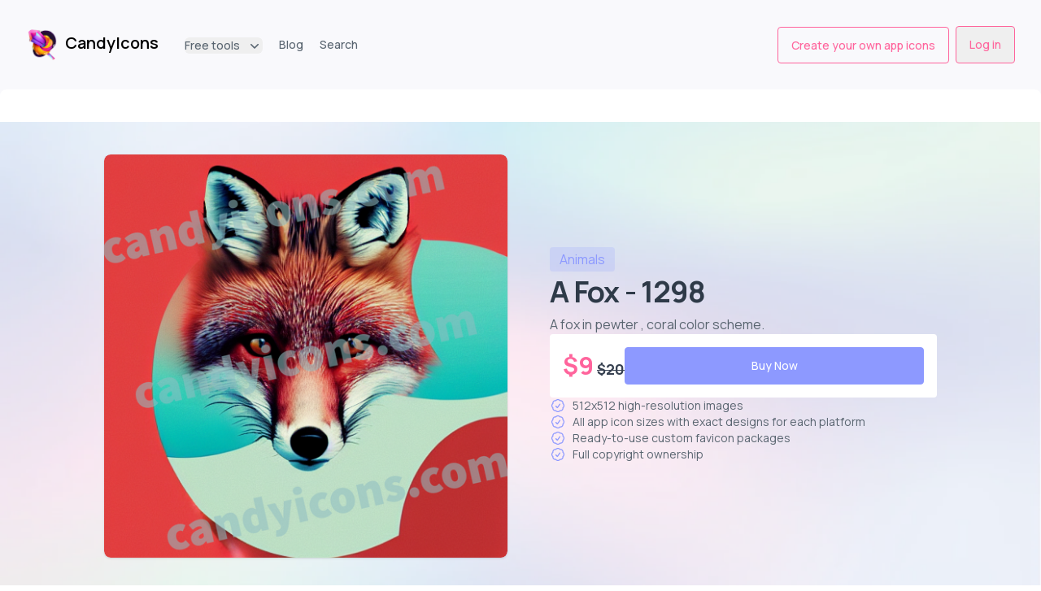

--- FILE ---
content_type: text/html; charset=utf-8
request_url: https://www.candyicons.com/items/1298-a-fox-with-pewter-and-coral-app-icon
body_size: 19017
content:
<!DOCTYPE html><html class="scroll-smooth"><head><meta charSet="utf-8" data-next-head=""/><meta name="viewport" content="width=device-width" data-next-head=""/><title data-next-head="">A fox - 1298- CandyIcons</title><meta name="description" content="A fox in pewter , coral color scheme - 1298- CandyIcons" data-next-head=""/><meta property="og:type" content="website" data-next-head=""/><meta property="og:url" content="https://www.candyicons.com/" data-next-head=""/><meta property="og:description" content="A fox in pewter , coral color scheme - 1298- CandyIcons" data-next-head=""/><meta property="og:image" content="https://www.candyicons.com/logos/candyicons-poster.png" data-next-head=""/><meta property="twitter:card" content="summary_large_image" data-next-head=""/><meta property="twitter:url" content="https://www.candyicons.com/" data-next-head=""/><meta property="twitter:title" content="A fox - 1298- CandyIcons" data-next-head=""/><meta property="twitter:description" content="A fox in pewter , coral color scheme - 1298- CandyIcons" data-next-head=""/><meta property="twitter:image" content="https://www.candyicons.com/logos/candyicons-poster.png" data-next-head=""/><link rel="preconnect" href="https://fonts.googleapis.com"/><link rel="preconnect" href="https://fonts.gstatic.com" crossorigin="true"/><link href="https://fonts.googleapis.com/css2?family=Manrope:wght@200;300;400;500;600;700;800&amp;display=swap" rel="stylesheet"/><link href="https://fonts.googleapis.com/css2?family=Secular+One&amp;display=swap" rel="stylesheet"/><link href="https://fonts.googleapis.com/css2?family=Pacifico&amp;display=swap" rel="stylesheet"/><meta name="description" content="CandyIcons offers thousands of unique and amazing app icons that have not yet appeared elsewhere—saving you time from complicated graphic design software. Full ownership: After purchasing the icon you love, you&#x27;ll have the full copyright to use it in any way, anywhere. Completely customizable: Get many ways to customize the look of your icon across platforms (macOS, Android, favicon...). Easy payment: No login required; pay per download to get exactly your desired icon."/><link rel="apple-touch-icon" sizes="152x152" href="/favicon/apple-icon-152x152.png"/><link rel="apple-touch-icon" sizes="180x180" href="/favicon/apple-icon-180x180.png"/><link rel="icon" type="image/png" sizes="192x192" href="/favicon/android-icon-192x192.png"/><link rel="icon" type="image/png" sizes="32x32" href="/favicon/favicon-32x32.png"/><link rel="icon" type="image/png" sizes="96x96" href="/favicon/favicon-96x96.png"/><link rel="icon" type="image/png" sizes="16x16" href="/favicon/favicon-16x16.png"/><link rel="manifest" href="/favicon/manifest.json"/><meta name="msapplication-TileColor" content="#ffffff"/><meta name="msapplication-TileImage" content="/favicon/ms-icon-144x144.png"/><meta name="theme-color" content="#ffffff"/><script>
            (function(w,r){w._rwq=r;w[r]=w[r]||function(){(w[r].q=w[r].q||[]).push(arguments)}})(window,'rewardful');</script><script async="" src="https://r.wdfl.co/rw.js" data-rewardful="bbdf1f"></script><script type="text/javascript" async="">
            (function(w,d,s,l,i){w[l]=w[l]||[];w[l].push({'gtm.start':
            new Date().getTime(),event:'gtm.js'});var f=d.getElementsByTagName(s)[0],
            j=d.createElement(s),dl=l!='dataLayer'?'&l='+l:'';j.async=true;j.src=
            'https://www.googletagmanager.com/gtm.js?id='+i+dl;f.parentNode.insertBefore(j,f);
            })(window,document,'script','dataLayer','GTM-MHNJ355')</script><link rel="preload" href="/_next/static/css/c3d6a1eddc9305fa.css" as="style"/><link rel="stylesheet" href="/_next/static/css/c3d6a1eddc9305fa.css" data-n-g=""/><noscript data-n-css=""></noscript><script defer="" nomodule="" src="/_next/static/chunks/polyfills-42372ed130431b0a.js"></script><script src="/_next/static/chunks/webpack-0bc224218bc87cc1.js" defer=""></script><script src="/_next/static/chunks/framework-b79f3600331ff313.js" defer=""></script><script src="/_next/static/chunks/main-76e0b999843c7d0c.js" defer=""></script><script src="/_next/static/chunks/pages/_app-7ffe3ef3ee5a2af9.js" defer=""></script><script src="/_next/static/chunks/902-9e51a1dea181b11f.js" defer=""></script><script src="/_next/static/chunks/157-d46da9b67ea0edbd.js" defer=""></script><script src="/_next/static/chunks/pages/items/%5BidAndSubject%5D-a6ec09ffce348e49.js" defer=""></script><script src="/_next/static/zlskzBCs0u13lRlREKFj-/_buildManifest.js" defer=""></script><script src="/_next/static/zlskzBCs0u13lRlREKFj-/_ssgManifest.js" defer=""></script></head><body><noscript><iframe src="https://www.googletagmanager.com/ns.html?id=GTM-MHNJ355" height="0" width="0" style="display:none;visibility:hidden"></iframe></noscript><div id="__next"><div class="overflow-auto min-h-screen bg-background"><header><div class="relative" data-headlessui-state=""><div class="mx-auto flex max-w-7xl items-center justify-between p-6 lg:justify-start lg:space-x-4 lg:space-x-10 lg:px-8 lg:py-8"><div class="flex justify-start"><a class="flex items-center" href="/"><span class="sr-only">CandyIcons</span><img class="h-8 w-auto sm:h-10 rounded-xl" src="/logos/lollipop-candy-icon-2.png" alt="Logo of CandyIcons.com"/><p class="pl-2 pr-4 font-semibold text-xl leading-none md:pb-1">CandyIcons</p></a></div><div class="-my-2 -mr-2 lg:hidden"><button class="inline-flex items-center justify-center rounded-md p-2 text-gray-400 hover:bg-gray-100 hover:text-gray-500 focus:outline-none focus:ring-2 focus:ring-inset focus:ring-pink-500" type="button" aria-expanded="false" data-headlessui-state=""><span class="sr-only">Open menu</span><svg xmlns="http://www.w3.org/2000/svg" fill="none" viewBox="0 0 24 24" stroke-width="1.5" stroke="currentColor" aria-hidden="true" data-slot="icon" class="h-6 w-6"><path stroke-linecap="round" stroke-linejoin="round" d="M3.75 6.75h16.5M3.75 12h16.5m-16.5 5.25h16.5"></path></svg></button></div><nav class="hidden space-x-4 lg:space-x-5 lg:flex items-center grow"><div class="relative" data-headlessui-state=""><button class="text-dark-500 group inline-flex items-center rounded-md  text-sm font-medium hover:text-dark-800 focus:outline-none focus:ring-2 focus:ring-primary focus:ring-offset-2" type="button" aria-expanded="false" data-headlessui-state=""><span class="whitespace-nowrap">Free tools</span><svg xmlns="http://www.w3.org/2000/svg" viewBox="0 0 20 20" fill="currentColor" aria-hidden="true" data-slot="icon" class="text-dark-500 ml-2 h-5 w-5 group-hover:text-dark-500"><path fill-rule="evenodd" d="M5.22 8.22a.75.75 0 0 1 1.06 0L10 11.94l3.72-3.72a.75.75 0 1 1 1.06 1.06l-4.25 4.25a.75.75 0 0 1-1.06 0L5.22 9.28a.75.75 0 0 1 0-1.06Z" clip-rule="evenodd"></path></svg></button></div><a class="text-sm font-medium text-dark-500 hover:text-dark-800" href="/blog">Blog</a><a class="text-sm font-medium text-dark-500 hover:text-dark-800" href="/search">Search</a></nav><div hidden="" style="position:fixed;top:1px;left:1px;width:1px;height:0;padding:0;margin:-1px;overflow:hidden;clip:rect(0, 0, 0, 0);white-space:nowrap;border-width:0;display:none"></div><div class="hidden lg:block"><a class="text-sm font-medium text-primary hover:bg-primary/5 border border-primary rounded px-4 py-3" href="/#generator">Create your own app icons</a></div><div class="hidden lg:block !ml-2"><button class="text-sm font-medium text-primary hover:bg-primary/5 border border-primary rounded px-4 py-3">Log in</button></div></div></div><div hidden="" style="position:fixed;top:1px;left:1px;width:1px;height:0;padding:0;margin:-1px;overflow:hidden;clip:rect(0, 0, 0, 0);white-space:nowrap;border-width:0;display:none"></div></header><main class="max-w-7xl mx-auto"><div class="bg-white sm:py-18 py-10 relative xl:rounded-lg"><div class="absolute inset-0 w-full h-full object-cover opacity-50 xl:rounded-lg"><img src="/bg/blog.png" alt="" class="w-full h-full"/></div><div class="relative mx-auto max-w-7xl px-6 lg:px-8 lg:my-8"><div class="mx-5 md:mx-24 mt-10 flex flex-col items-center justify-center  lg:grid lg:grid-cols-2 gap-8 text-gray-700 text-base"><div class="flex items-center w-60 md:w-80 lg:w-full overflow-hidden aspect-square relative rounded-lg shadow"><img src="https://images.candyicons.com/watermarked/wa-63c7a295-8ee3-4e2b-9e30-05193e3f6e91.png" class="rounded-lg cursor-pointer" alt="a fox app icon - ai app icon generator - phone app icon - app icon aesthetic"/></div><div class="pl-0 lg:pl-5 mt-10 lg:mt-0 flex flex-col gap-4 items-center place-content-center h-full"><div class="text-center lg:text-left w-full"><div class="space-x-2"><a href="/collections/animals" class="capitalize text-base py-1 px-3  text-secondary bg-secondary/20 rounded  hover:text-secondary/90 hover:bg-secondary/30">animals</a></div><h1 id="a fox app icon - image ID 1298 - animals app icons - null app icons - AI app icon generator - AI icon generator - AI generated icons" class="text-4xl font-bold leading-8 tracking-tight py-3 capitalize text-dark-800 text-left">a fox - 1298</h1><div class="text-dark-500">A fox in pewter , coral color scheme<!-- -->.</div></div><div class="flex bg-white w-full rounded p-4 items-center gap-4"><div class="grow-0"><div class="flex flex-col items-center justify-center  lg:items-start"><div class="flex flex-row space-x-1 items-end"><div class="text-primary font-bold text-3xl">$<!-- -->9</div><div class="text-dark line-through font-bold text-lg">$<!-- -->20</div></div><div class="mt-1 text-primary hidden">55<!-- -->% OFF</div></div></div><div class="grow"><div class=""><div class="text-center lg:text-left mb-2 hidden"><p class="text-lime-600">Available</p><p class="text-dark-500 text-xs">Get it now to enjoy your exclusive ownership of it!</p></div></div><div class="flex gap-2"><div class="w-full"><button class="flex w-full place-content-center items-center gap-2 text-sm font-medium text-white bg-secondary hover:bg-secondary/95 border border-secondary rounded px-4 py-3">Buy Now</button></div></div></div></div><section class="w-full flex flex-col gap-2"><div class="flex flex-row items-center"><svg xmlns="http://www.w3.org/2000/svg" fill="none" viewBox="0 0 24 24" stroke-width="1.5" stroke="currentColor" aria-hidden="true" data-slot="icon" class="w-5 h-5 text-secondary mr-2 flex-shrink-0"><path stroke-linecap="round" stroke-linejoin="round" d="M9 12.75 11.25 15 15 9.75M21 12c0 1.268-.63 2.39-1.593 3.068a3.745 3.745 0 0 1-1.043 3.296 3.745 3.745 0 0 1-3.296 1.043A3.745 3.745 0 0 1 12 21c-1.268 0-2.39-.63-3.068-1.593a3.746 3.746 0 0 1-3.296-1.043 3.745 3.745 0 0 1-1.043-3.296A3.745 3.745 0 0 1 3 12c0-1.268.63-2.39 1.593-3.068a3.745 3.745 0 0 1 1.043-3.296 3.746 3.746 0 0 1 3.296-1.043A3.746 3.746 0 0 1 12 3c1.268 0 2.39.63 3.068 1.593a3.746 3.746 0 0 1 3.296 1.043 3.746 3.746 0 0 1 1.043 3.296A3.745 3.745 0 0 1 21 12Z"></path></svg><p class="text-sm text-dark-500">512x512 high-resolution images</p></div><div class="flex flex-row items-center"><svg xmlns="http://www.w3.org/2000/svg" fill="none" viewBox="0 0 24 24" stroke-width="1.5" stroke="currentColor" aria-hidden="true" data-slot="icon" class="w-5 h-5 text-secondary mr-2 flex-shrink-0"><path stroke-linecap="round" stroke-linejoin="round" d="M9 12.75 11.25 15 15 9.75M21 12c0 1.268-.63 2.39-1.593 3.068a3.745 3.745 0 0 1-1.043 3.296 3.745 3.745 0 0 1-3.296 1.043A3.745 3.745 0 0 1 12 21c-1.268 0-2.39-.63-3.068-1.593a3.746 3.746 0 0 1-3.296-1.043 3.745 3.745 0 0 1-1.043-3.296A3.745 3.745 0 0 1 3 12c0-1.268.63-2.39 1.593-3.068a3.745 3.745 0 0 1 1.043-3.296 3.746 3.746 0 0 1 3.296-1.043A3.746 3.746 0 0 1 12 3c1.268 0 2.39.63 3.068 1.593a3.746 3.746 0 0 1 3.296 1.043 3.746 3.746 0 0 1 1.043 3.296A3.745 3.745 0 0 1 21 12Z"></path></svg><p class="text-sm text-dark-500">All app icon sizes with exact designs for each platform</p></div><div class="flex flex-row items-center"><svg xmlns="http://www.w3.org/2000/svg" fill="none" viewBox="0 0 24 24" stroke-width="1.5" stroke="currentColor" aria-hidden="true" data-slot="icon" class="w-5 h-5 text-secondary mr-2 flex-shrink-0"><path stroke-linecap="round" stroke-linejoin="round" d="M9 12.75 11.25 15 15 9.75M21 12c0 1.268-.63 2.39-1.593 3.068a3.745 3.745 0 0 1-1.043 3.296 3.745 3.745 0 0 1-3.296 1.043A3.745 3.745 0 0 1 12 21c-1.268 0-2.39-.63-3.068-1.593a3.746 3.746 0 0 1-3.296-1.043 3.745 3.745 0 0 1-1.043-3.296A3.745 3.745 0 0 1 3 12c0-1.268.63-2.39 1.593-3.068a3.745 3.745 0 0 1 1.043-3.296 3.746 3.746 0 0 1 3.296-1.043A3.746 3.746 0 0 1 12 3c1.268 0 2.39.63 3.068 1.593a3.746 3.746 0 0 1 3.296 1.043 3.746 3.746 0 0 1 1.043 3.296A3.745 3.745 0 0 1 21 12Z"></path></svg><p class="text-sm text-dark-500">Ready-to-use custom favicon packages</p></div><div class="flex flex-row items-center"><svg xmlns="http://www.w3.org/2000/svg" fill="none" viewBox="0 0 24 24" stroke-width="1.5" stroke="currentColor" aria-hidden="true" data-slot="icon" class="w-5 h-5 text-secondary mr-2 flex-shrink-0"><path stroke-linecap="round" stroke-linejoin="round" d="M9 12.75 11.25 15 15 9.75M21 12c0 1.268-.63 2.39-1.593 3.068a3.745 3.745 0 0 1-1.043 3.296 3.745 3.745 0 0 1-3.296 1.043A3.745 3.745 0 0 1 12 21c-1.268 0-2.39-.63-3.068-1.593a3.746 3.746 0 0 1-3.296-1.043 3.745 3.745 0 0 1-1.043-3.296A3.745 3.745 0 0 1 3 12c0-1.268.63-2.39 1.593-3.068a3.745 3.745 0 0 1 1.043-3.296 3.746 3.746 0 0 1 3.296-1.043A3.746 3.746 0 0 1 12 3c1.268 0 2.39.63 3.068 1.593a3.746 3.746 0 0 1 3.296 1.043 3.746 3.746 0 0 1 1.043 3.296A3.745 3.745 0 0 1 21 12Z"></path></svg><p class="text-sm text-dark-500">Full copyright ownership</p></div></section></div></div></div></div><section aria-labelledby="related-heading" class="mx-4 md:mx-24 flex flex-col items-center justify-center md:p-10 mt-10 text-dark cursor-default      "><div class="border-b-1 w-full "><div class="flex items-center justify-start"><div class="text-3xl font-extrabold leading-8 tracking-tight py-3 capitalize text-dark-800 text-left"><span>Product details</span></div></div></div><div class="mt-10 text-dark"><div class="grid grid-cols-1 lg:grid-cols-1/2 mb-10"><div class="pr-2 lg:pr-10"><p class="font-semibold">512x512 high-resolution image</p></div><div class="flex flex-col space-y-1 items-start"><div class="flex flex-row text-sm text-dark-500"><svg xmlns="http://www.w3.org/2000/svg" fill="none" viewBox="0 0 24 24" stroke-width="1.5" stroke="currentColor" aria-hidden="true" data-slot="icon" class="h-4 w-4 stroke-primary shrink-0 mr-1 mt-0.5"><path stroke-linecap="round" stroke-linejoin="round" d="m4.5 12.75 6 6 9-13.5"></path></svg><span>This icon&#x27;s original image has a maximum resolution of 512x512 pixels, making it highly detailed and beautiful.</span></div></div></div><div class="grid grid-cols-1 lg:grid-cols-1/2 mb-10"><div class="pr-2 lg:pr-10"><p class="font-semibold">All app icon sizes with exact designs for macOS and iOS</p></div><div class="flex flex-col space-y-1 items-start"><div class="flex flex-row text-sm text-dark-500"><svg xmlns="http://www.w3.org/2000/svg" fill="none" viewBox="0 0 24 24" stroke-width="1.5" stroke="currentColor" aria-hidden="true" data-slot="icon" class="h-4 w-4 stroke-primary shrink-0 mr-1 mt-0.5"><path stroke-linecap="round" stroke-linejoin="round" d="m4.5 12.75 6 6 9-13.5"></path></svg><span>A comprehensive range of app icon sizes for both macOS and iOS.</span></div><div class="flex flex-row text-sm text-dark-500"><svg xmlns="http://www.w3.org/2000/svg" fill="none" viewBox="0 0 24 24" stroke-width="1.5" stroke="currentColor" aria-hidden="true" data-slot="icon" class="h-4 w-4 stroke-primary shrink-0 mr-1 mt-0.5"><path stroke-linecap="round" stroke-linejoin="round" d="m4.5 12.75 6 6 9-13.5"></path></svg><span>Creating a beautiful and cohesive user experience, always in line with Apple design guidelines.</span></div><div class="flex items-center justify-center"><div class="w-60 md:w-80 xl:w-395 2xl:w-400 flex flex-col items-center justify-center mt-3"><p class="mb-2 ">Apple Design Guidelines</p><div class="flex space-x-3"><img src="/utils/App Icon Grid 1024x1024.png" class="aspect-square w-20 h-20"/><div class="relative"><img src="https://images.candyicons.com/watermarked/wa-63c7a295-8ee3-4e2b-9e30-05193e3f6e91.png" class=" rounded-ios-small p-14px md:p-22px w-60 md:rounded-ios aspect-square"/><img src="/utils/App Icon Grid 1024x1024.png" class="absolute top-0 opacity-70 w-60"/></div></div></div></div></div></div><div class="grid grid-cols-1 lg:grid-cols-1/2 mb-10"><div class="pr-2 lg:pr-10"><p class="font-semibold">Ready-to-use custom favicon packages</p></div><div class="flex flex-col space-y-1 items-start"><div class="flex flex-row text-sm text-dark-500"><svg xmlns="http://www.w3.org/2000/svg" fill="none" viewBox="0 0 24 24" stroke-width="1.5" stroke="currentColor" aria-hidden="true" data-slot="icon" class="h-4 w-4 stroke-primary shrink-0 mr-1 mt-0.5"><path stroke-linecap="round" stroke-linejoin="round" d="m4.5 12.75 6 6 9-13.5"></path></svg><span>Multiple styles for you to choose from.</span></div><div class="flex flex-row text-sm text-dark-500"><svg xmlns="http://www.w3.org/2000/svg" fill="none" viewBox="0 0 24 24" stroke-width="1.5" stroke="currentColor" aria-hidden="true" data-slot="icon" class="h-4 w-4 stroke-primary shrink-0 mr-1 mt-0.5"><path stroke-linecap="round" stroke-linejoin="round" d="m4.5 12.75 6 6 9-13.5"></path></svg><span>Available images with all the necessary sizes for your website.</span></div><div class="flex flex-col items-center justify-center space-y-5"><div class="flex flex-row "><div><p class="text-center mt-5 capitalize mb-1">square</p><div class="flex flex-row flex-shrink-0 "><img src="https://images.candyicons.com/displayed/en-4857b025-c5cd-4e27-bfdf-a02f535977b7.png" class="w-16 aspect-square shadow-lg shadow-gray-400 mx-2"/></div></div><div><p class="text-center mt-5 capitalize mb-1">circular</p><div class="flex flex-row flex-shrink-0 "><img src="https://images.candyicons.com/displayed/en-4857b025-c5cd-4e27-bfdf-a02f535977b7.png" class="w-16 rounded-full aspect-square shadow-lg shadow-gray-400 mx-2"/></div></div><div><p class="text-center mt-5 capitalize mb-1">rounded</p><div class="flex flex-row flex-shrink-0 "><img src="https://images.candyicons.com/displayed/en-4857b025-c5cd-4e27-bfdf-a02f535977b7.png" class="w-16 rounded-xl aspect-square shadow-lg shadow-gray-400 mx-2"/></div></div></div><div class="flex items-center justify-center flex-col md:block"><div class="w-fit "><div class="desktop-layout"><div class="desktop"><div class="desktop-1"><img src="/utils/chrome-left-light-2x.png" class="desktop-img"/><div class="desktop-div"><div class="desktop-div-1"><div class="desktop-div-1-div"></div><img src="https://images.candyicons.com/displayed/en-4857b025-c5cd-4e27-bfdf-a02f535977b7.png" class="desktop-div-1-img  rounded-md"/></div></div></div><div class="desktop-2"><img class="desktop-2-img" src="/utils/chrome-right-light-2x.png"/></div><div class="desktop-3"><span class="desktop-3-div">My Website - The World&amp;aposs Most Powerful...</span></div></div></div></div><div class="max-w-xs rounded-xl overflow-hidden p-2 md:p-5 shadow-lg mt-5 border"><img src="../utils/favicon-generator-extract-demo.png"/></div></div></div></div></div><div class="grid grid-cols-1 lg:grid-cols-1/2 mb-10"><div class="pr-2 lg:pr-10"><p class="font-semibold">Full copyright ownership</p></div><div class="flex flex-col space-y-1 items-start"><div class="flex flex-row text-sm text-dark-500"><svg xmlns="http://www.w3.org/2000/svg" fill="none" viewBox="0 0 24 24" stroke-width="1.5" stroke="currentColor" aria-hidden="true" data-slot="icon" class="h-4 w-4 stroke-primary shrink-0 mr-1 mt-0.5"><path stroke-linecap="round" stroke-linejoin="round" d="m4.5 12.75 6 6 9-13.5"></path></svg><span>No one can buy or use your purchased icon.</span></div><div class="flex flex-row text-sm text-dark-500"><svg xmlns="http://www.w3.org/2000/svg" fill="none" viewBox="0 0 24 24" stroke-width="1.5" stroke="currentColor" aria-hidden="true" data-slot="icon" class="h-4 w-4 stroke-primary shrink-0 mr-1 mt-0.5"><path stroke-linecap="round" stroke-linejoin="round" d="m4.5 12.75 6 6 9-13.5"></path></svg><span>Utilize and modify the icon according to your preferences.</span></div><div class="flex flex-row text-sm text-dark-500"><svg xmlns="http://www.w3.org/2000/svg" fill="none" viewBox="0 0 24 24" stroke-width="1.5" stroke="currentColor" aria-hidden="true" data-slot="icon" class="h-4 w-4 stroke-primary shrink-0 mr-1 mt-0.5"><path stroke-linecap="round" stroke-linejoin="round" d="m4.5 12.75 6 6 9-13.5"></path></svg><span>Resell and redistribute.</span></div></div></div></div></section><div class="flex flex-col md:mx-24 p-4 md:p-10"><div class="relative"><div class="absolute -top-7 -left-1.5"><div class="text-[6rem] leading-none font-extrabold text-shadow-xs text-background opacity-60">Related</div></div><div class="flex flex-col relative"><div class="font-medium text-xs">There&#x27;s more...</div><div class="text-3xl font-extrabold leading-8 tracking-tight py-3 text-dark-800 text-left"><span>You may also like</span></div></div></div><div class="flex flex-grow-0 flex-row flex-wrap justify-start gap-3 mt-8"><div class="w-20 h-20"><a href="/items/3481-a-horse-in-brown-color-and-bluish-purple-color-and-dark-red-color-and-bright-orange-color-color-scheme-ai-app-icon" id="3481-a-horse" class="w-full"><div class="relative transition ease-in-out hover:-translate-y-2 duration-300 rounded overflow-hidden shadow-md bg-white hover:shadow-primary"><img src="https://images.candyicons.com/displayed/en-a0968e64-74be-4dd4-8016-c447f3f2c080.png" class="rounded w-full aspect-square" title="a horse" alt="a horse app icon - ai app icon generator - app icon aesthetic - app icons"/></div></a></div><div class="w-20 h-20"><a href="/items/7742-a-playful%2C-cartoon-style-lion-cub--in-scarlet-color-and-linen-color-and-olive-color-and-cyan-color-color-scheme-ai-app-icon" id="7742-a-playful,-cartoon-style-lion-cub-" class="w-full"><div class="relative transition ease-in-out hover:-translate-y-2 duration-300 rounded overflow-hidden shadow-md bg-white hover:shadow-primary"><img src="https://images.candyicons.com/displayed/en-5943fe01-b2a2-4631-a526-218081e3593c.png" class="rounded w-full aspect-square" title="A playful, cartoon-style lion cub " alt="A playful, cartoon-style lion cub  app icon - ai app icon generator - app icon aesthetic - app icons"/></div></a></div><div class="w-20 h-20"><a href="/items/5207-a-wise-old-owl--in-peach-color-and-azure-color-and-chocolate-color-and-pewter-color-color-scheme-ai-app-icon" id="5207-a-wise-old-owl-" class="w-full"><div class="relative transition ease-in-out hover:-translate-y-2 duration-300 rounded overflow-hidden shadow-md bg-white hover:shadow-primary"><img src="https://images.candyicons.com/displayed/en-08b8cc4f-eff1-4aa0-ad73-ecf1f07cb41d.png" class="rounded w-full aspect-square" title="A wise old owl " alt="A wise old owl  app icon - ai app icon generator - app icon aesthetic - app icons"/></div></a></div><div class="w-20 h-20"><a href="/items/7784-a-regal%2C-impressive-giraffe--in-mustard-color-and-orchid-pink-color-and-mint-color-and-burgundy-color-color-scheme-ai-app-icon" id="7784-a-regal,-impressive-giraffe-" class="w-full"><div class="relative transition ease-in-out hover:-translate-y-2 duration-300 rounded overflow-hidden shadow-md bg-white hover:shadow-primary"><img src="https://images.candyicons.com/displayed/en-4d9d6871-7702-4f46-9071-afbabf60052b.png" class="rounded w-full aspect-square" title="A regal, impressive giraffe " alt="A regal, impressive giraffe  app icon - ai app icon generator - app icon aesthetic - app icons"/></div></a></div><div class="w-20 h-20"><a href="/items/16-a-duck-in-red-color-scheme-ai-app-icon" id="16-a-duck" class="w-full"><div class="relative transition ease-in-out hover:-translate-y-2 duration-300 rounded overflow-hidden shadow-md bg-white hover:shadow-primary"><img src="https://images.candyicons.com/displayed/enc21gywjbznc7f8gn5kixqsl5umacyo.png" class="rounded w-full aspect-square" title="a duck" alt="a duck app icon - ai app icon generator - app icon aesthetic - app icons"/></div></a></div><div class="w-20 h-20"><a href="/items/7770-a-happy-go-lucky-golden-retriever--in-forest-green-color-and-orchid-color-and-slate-gray-color-and-rust-color-color-scheme-ai-app-icon" id="7770-a-happy-go-lucky-golden-retriever-" class="w-full"><div class="relative transition ease-in-out hover:-translate-y-2 duration-300 rounded overflow-hidden shadow-md bg-white hover:shadow-primary"><img src="https://images.candyicons.com/displayed/en-b9aeb385-d22c-4768-ac7b-90b7668d4947.png" class="rounded w-full aspect-square" title="A happy-go-lucky golden retriever " alt="A happy-go-lucky golden retriever  app icon - ai app icon generator - app icon aesthetic - app icons"/></div></a></div><div class="w-20 h-20"><a href="/items/5186-a-graceful-butterfly--in-berry-color-and-rusty-red-color-and-amethyst-color-and-teal-blue-color-color-scheme-ai-app-icon" id="5186-a-graceful-butterfly-" class="w-full"><div class="relative transition ease-in-out hover:-translate-y-2 duration-300 rounded overflow-hidden shadow-md bg-white hover:shadow-primary"><img src="https://images.candyicons.com/displayed/en-b54edf02-4871-414c-9588-c6d7a6263ba3.png" class="rounded w-full aspect-square" title="A graceful butterfly " alt="A graceful butterfly  app icon - ai app icon generator - app icon aesthetic - app icons"/></div></a></div><div class="w-20 h-20"><a href="/items/5138-a-cute%2C-cartoon-style-dragon-in-gunmetal-color-and-copper-brown-color-and-raspberry-color-and-baby-blue-eyes-color-color-scheme-ai-app-icon" id="5138-a-cute,-cartoon-style-dragon" class="w-full"><div class="relative transition ease-in-out hover:-translate-y-2 duration-300 rounded overflow-hidden shadow-md bg-white hover:shadow-primary"><img src="https://images.candyicons.com/displayed/en-319e281d-6f2a-48bd-9785-144527d21da6.png" class="rounded w-full aspect-square" title="A cute, cartoon-style dragon" alt="A cute, cartoon-style dragon app icon - ai app icon generator - app icon aesthetic - app icons"/></div></a></div><div class="w-20 h-20"><a href="/items/5253-a-playful%2C-cartoon-style-lion-cub--in-steel-blue-color-and-pewter-color-and-off-white-color-and-antique-gold-color-color-scheme-ai-app-icon" id="5253-a-playful,-cartoon-style-lion-cub-" class="w-full"><div class="relative transition ease-in-out hover:-translate-y-2 duration-300 rounded overflow-hidden shadow-md bg-white hover:shadow-primary"><img src="https://images.candyicons.com/displayed/en-5f1f24c1-972f-4497-9a8f-728534e56271.png" class="rounded w-full aspect-square" title="A playful, cartoon-style lion cub " alt="A playful, cartoon-style lion cub  app icon - ai app icon generator - app icon aesthetic - app icons"/></div></a></div><div class="w-20 h-20"><a href="/items/4294-an-intriguing%2C-mesmerizing-jellyfish--in-tangerine-color-and-steel-blue-color-and-ecru-color-and-bright-silver-color-color-scheme-ai-app-icon" id="4294-an-intriguing,-mesmerizing-jellyfish-" class="w-full"><div class="relative transition ease-in-out hover:-translate-y-2 duration-300 rounded overflow-hidden shadow-md bg-white hover:shadow-primary"><img src="https://images.candyicons.com/displayed/en-05ec0d26-3869-4fdf-84ed-fcd48dc43ca4.png" class="rounded w-full aspect-square" title="An intriguing, mesmerizing jellyfish " alt="An intriguing, mesmerizing jellyfish  app icon - ai app icon generator - app icon aesthetic - app icons"/></div></a></div><div class="w-20 h-20"><a href="/items/5400-a-playful-and-curious-kangaroo--in-periwinkle-color-and-sand-color-and-mustard-color-and-chai-color-color-scheme-ai-app-icon" id="5400-a-playful-and-curious-kangaroo-" class="w-full"><div class="relative transition ease-in-out hover:-translate-y-2 duration-300 rounded overflow-hidden shadow-md bg-white hover:shadow-primary"><img src="https://images.candyicons.com/displayed/en-50755d8c-ae29-4f5c-ac5d-7534decbb910.png" class="rounded w-full aspect-square" title="A playful and curious kangaroo " alt="A playful and curious kangaroo  app icon - ai app icon generator - app icon aesthetic - app icons"/></div></a></div><div class="w-20 h-20"><a href="/items/2408-a-unicorn-in-cornflower-blue-%2C-dark-green-%2C-snow-%2C-cream-color-scheme-ai-app-icon" id="2408-a-unicorn" class="w-full"><div class="relative transition ease-in-out hover:-translate-y-2 duration-300 rounded overflow-hidden shadow-md bg-white hover:shadow-primary"><img src="https://images.candyicons.com/displayed/en-df2e6367-a36f-4374-ac3d-8c8d8bdfbc68.png" class="rounded w-full aspect-square" title="a unicorn" alt="a unicorn app icon - ai app icon generator - app icon aesthetic - app icons"/></div></a></div><div class="w-20 h-20"><a href="/items/2855-a-cute-cat-wearing-hat-in-navy-color-and-pink-color-and-teal-blue-color-and-azure-color-color-scheme-ai-app-icon" id="2855-a-cute-cat-wearing-hat" class="w-full"><div class="relative transition ease-in-out hover:-translate-y-2 duration-300 rounded overflow-hidden shadow-md bg-white hover:shadow-primary"><img src="https://images.candyicons.com/displayed/en-ee534827-ed42-4e1f-864b-3dfe09272a62.png" class="rounded w-full aspect-square" title="a cute cat wearing hat" alt="a cute cat wearing hat app icon - ai app icon generator - app icon aesthetic - app icons"/></div></a></div><div class="w-20 h-20"><a href="/items/4334-a-sweet-and-fuzzy-bunny-rabbit--in-cerise-color-and-champagne-color-and-melon-color-and-burnt-umber-color-color-scheme-ai-app-icon" id="4334-a-sweet-and-fuzzy-bunny-rabbit-" class="w-full"><div class="relative transition ease-in-out hover:-translate-y-2 duration-300 rounded overflow-hidden shadow-md bg-white hover:shadow-primary"><img src="https://images.candyicons.com/displayed/en-19aa6429-bd13-4f04-baa5-55176ff3dca0.png" class="rounded w-full aspect-square" title="A sweet and fuzzy bunny rabbit " alt="A sweet and fuzzy bunny rabbit  app icon - ai app icon generator - app icon aesthetic - app icons"/></div></a></div><div class="w-20 h-20"><a href="/items/5243-an-adorable%2C-cartoon-style-raccoon--in-peppermint-color-and-rose-gold-color-and-chestnut-color-and-sepia-color-color-scheme-ai-app-icon" id="5243-an-adorable,-cartoon-style-raccoon-" class="w-full"><div class="relative transition ease-in-out hover:-translate-y-2 duration-300 rounded overflow-hidden shadow-md bg-white hover:shadow-primary"><img src="https://images.candyicons.com/displayed/en-8b75d7f7-1c19-440a-a417-7150f6c712c7.png" class="rounded w-full aspect-square" title="An adorable, cartoon-style raccoon " alt="An adorable, cartoon-style raccoon  app icon - ai app icon generator - app icon aesthetic - app icons"/></div></a></div><div class="w-20 h-20"><a href="/items/7910-a-playful-and-energetic-dolphin-with-fins--in-orchid-pink-color-and-ash-grey-color-and-cerise-color-and-crimson-color-color-scheme-ai-app-icon" id="7910-a-playful-and-energetic-dolphin-with-fins-" class="w-full"><div class="relative transition ease-in-out hover:-translate-y-2 duration-300 rounded overflow-hidden shadow-md bg-white hover:shadow-primary"><img src="https://images.candyicons.com/displayed/en-fe4993e3-d63d-471c-85b1-0e366e9000ac.png" class="rounded w-full aspect-square" title="A playful and energetic dolphin with fins " alt="A playful and energetic dolphin with fins  app icon - ai app icon generator - app icon aesthetic - app icons"/></div></a></div><div class="w-20 h-20"><a href="/items/4473-a-serene-and-majestic-swan--in-platinum-color-and-gunmetal-color-and-sienna-color-and-salmon-color-color-scheme-ai-app-icon" id="4473-a-serene-and-majestic-swan-" class="w-full"><div class="relative transition ease-in-out hover:-translate-y-2 duration-300 rounded overflow-hidden shadow-md bg-white hover:shadow-primary"><img src="https://images.candyicons.com/displayed/en-512e4327-4a54-4876-a866-e7053fc3c94a.png" class="rounded w-full aspect-square" title="A serene and majestic swan " alt="A serene and majestic swan  app icon - ai app icon generator - app icon aesthetic - app icons"/></div></a></div><div class="w-20 h-20"><a href="/items/5836-a-majestic-eagle-in-flight--in-goldenrod-color-and-beige-gray-color-and-lavender-blush-color-and-ochre-color-color-scheme-ai-app-icon" id="5836-a-majestic-eagle-in-flight-" class="w-full"><div class="relative transition ease-in-out hover:-translate-y-2 duration-300 rounded overflow-hidden shadow-md bg-white hover:shadow-primary"><img src="https://images.candyicons.com/displayed/en-b1bc5eac-d279-45f1-8155-745b5043c0e4.png" class="rounded w-full aspect-square" title="A majestic eagle in flight " alt="A majestic eagle in flight  app icon - ai app icon generator - app icon aesthetic - app icons"/></div></a></div><div class="w-20 h-20"><a href="/items/1416-an-elephant-in-ivory-%2C-cinnamon-%2C-light-blue-color-scheme-ai-app-icon" id="1416-an-elephant" class="w-full"><div class="relative transition ease-in-out hover:-translate-y-2 duration-300 rounded overflow-hidden shadow-md bg-white hover:shadow-primary"><img src="https://images.candyicons.com/displayed/en-b21b3e2c-ab9b-4d85-a195-2f20fc2fe872.png" class="rounded w-full aspect-square" title="an elephant" alt="an elephant app icon - ai app icon generator - app icon aesthetic - app icons"/></div></a></div><div class="w-20 h-20"><a href="/items/4396-a-fluffy%2C-curious-bunny--in-antique-gold-color-and-sapphire-color-and-goldenrod-color-and-rose-color-color-scheme-ai-app-icon" id="4396-a-fluffy,-curious-bunny-" class="w-full"><div class="relative transition ease-in-out hover:-translate-y-2 duration-300 rounded overflow-hidden shadow-md bg-white hover:shadow-primary"><img src="https://images.candyicons.com/displayed/en-795ebf38-a289-4331-9f86-ca9c254fad63.png" class="rounded w-full aspect-square" title="A fluffy, curious bunny " alt="A fluffy, curious bunny  app icon - ai app icon generator - app icon aesthetic - app icons"/></div></a></div><div class="w-20 h-20"><a href="/items/6965-a-serene-and-majestic-swan--in-tangerine-orange-color-and-red-color-and-mulberry-color-and-cerise-color-color-scheme-ai-app-icon" id="6965-a-serene-and-majestic-swan-" class="w-full"><div class="relative transition ease-in-out hover:-translate-y-2 duration-300 rounded overflow-hidden shadow-md bg-white hover:shadow-primary"><img src="https://images.candyicons.com/displayed/en-bad32af7-027c-4463-8f1a-c40800edafdd.png" class="rounded w-full aspect-square" title="A serene and majestic swan " alt="A serene and majestic swan  app icon - ai app icon generator - app icon aesthetic - app icons"/></div></a></div><div class="w-20 h-20"><a href="/items/3934-a-fierce-tiger-in-profile--in-orchid-color-and-scarlet-color-and-burnt-sienna-color-and-scarlet-color-color-scheme-ai-app-icon" id="3934-a-fierce-tiger-in-profile-" class="w-full"><div class="relative transition ease-in-out hover:-translate-y-2 duration-300 rounded overflow-hidden shadow-md bg-white hover:shadow-primary"><img src="https://images.candyicons.com/displayed/en-4b6cb6be-4a39-4729-9960-7650a4285e1d.png" class="rounded w-full aspect-square" title="A fierce tiger in profile " alt="A fierce tiger in profile  app icon - ai app icon generator - app icon aesthetic - app icons"/></div></a></div><div class="w-20 h-20"><a href="/items/5005-a-fierce-and-snarling-wolf-with-teeth-bared--in-ash-gray-color-and-cherry-color-and-maroon-color-and-sandstone-color-color-scheme-ai-app-icon" id="5005-a-fierce-and-snarling-wolf-with-teeth-bared-" class="w-full"><div class="relative transition ease-in-out hover:-translate-y-2 duration-300 rounded overflow-hidden shadow-md bg-white hover:shadow-primary"><img src="https://images.candyicons.com/displayed/en-3d9ec291-5272-42c1-b296-3ada8b2bc183.png" class="rounded w-full aspect-square" title="A fierce and snarling wolf with teeth bared " alt="A fierce and snarling wolf with teeth bared  app icon - ai app icon generator - app icon aesthetic - app icons"/></div></a></div><div class="w-20 h-20"><a href="/items/6349-a-proud%2C-regal-eagle--in-ivory-color-and-berry-color-and-crimson-color-and-misty-gray-color-color-scheme-ai-app-icon" id="6349-a-proud,-regal-eagle-" class="w-full"><div class="relative transition ease-in-out hover:-translate-y-2 duration-300 rounded overflow-hidden shadow-md bg-white hover:shadow-primary"><img src="https://images.candyicons.com/displayed/en-b6d06904-1a54-411a-8cf1-69a6a7975c83.png" class="rounded w-full aspect-square" title="A proud, regal eagle " alt="A proud, regal eagle  app icon - ai app icon generator - app icon aesthetic - app icons"/></div></a></div><div class="w-20 h-20"><a href="/items/6867-a-funny-and-friendly-turtle--in-bronze-color-and-coral-color-and-magenta-pink-color-and-lime-green-color-color-scheme-ai-app-icon" id="6867-a-funny-and-friendly-turtle-" class="w-full"><div class="relative transition ease-in-out hover:-translate-y-2 duration-300 rounded overflow-hidden shadow-md bg-white hover:shadow-primary"><img src="https://images.candyicons.com/displayed/en-e90ae482-68c5-43db-8f14-39dcfea6d449.png" class="rounded w-full aspect-square" title="A funny and friendly turtle " alt="A funny and friendly turtle  app icon - ai app icon generator - app icon aesthetic - app icons"/></div></a></div><div class="w-20 h-20"><a href="/items/84-a-cat-in-red-color-scheme-ai-app-icon" id="84-a-cat" class="w-full"><div class="relative transition ease-in-out hover:-translate-y-2 duration-300 rounded overflow-hidden shadow-md bg-white hover:shadow-primary"><img src="https://images.candyicons.com/displayed/enq46fhx138wdch2oi885ar3w63xxmeu.png" class="rounded w-full aspect-square" title="a cat" alt="a cat app icon - ai app icon generator - app icon aesthetic - app icons"/></div></a></div><div class="w-20 h-20"><a href="/items/7798-a-proud%2C-confident-gorilla--in-burnt-orange-color-and-ash-grey-color-and-lilac-color-and-apricot-color-color-scheme-ai-app-icon" id="7798-a-proud,-confident-gorilla-" class="w-full"><div class="relative transition ease-in-out hover:-translate-y-2 duration-300 rounded overflow-hidden shadow-md bg-white hover:shadow-primary"><img src="https://images.candyicons.com/displayed/en-b8d1916a-2304-4149-acd6-46842ec186cf.png" class="rounded w-full aspect-square" title="A proud, confident gorilla " alt="A proud, confident gorilla  app icon - ai app icon generator - app icon aesthetic - app icons"/></div></a></div><div class="w-20 h-20"><a href="/items/18-an-elephant-in-red-color-scheme-ai-app-icon" id="18-an-elephant" class="w-full"><div class="relative transition ease-in-out hover:-translate-y-2 duration-300 rounded overflow-hidden shadow-md bg-white hover:shadow-primary"><img src="https://images.candyicons.com/displayed/en6e1qkwiqncitn4ard36ghnfdrkvxx7.png" class="rounded w-full aspect-square" title="an elephant" alt="an elephant app icon - ai app icon generator - app icon aesthetic - app icons"/></div></a></div><div class="w-20 h-20"><a href="/items/8523-a-curious-and-intelligent-octopus-with-tentacles--in-ruby-color-and-salmon-color-and-coral-color-and-old-rose-color-color-scheme-ai-app-icon" id="8523-a-curious-and-intelligent-octopus-with-tentacles-" class="w-full"><div class="relative transition ease-in-out hover:-translate-y-2 duration-300 rounded overflow-hidden shadow-md bg-white hover:shadow-primary"><img src="https://images.candyicons.com/displayed/en-cd4299bf-a896-4feb-9957-776e126710d5.png" class="rounded w-full aspect-square" title="A curious and intelligent octopus with tentacles " alt="A curious and intelligent octopus with tentacles  app icon - ai app icon generator - app icon aesthetic - app icons"/></div></a></div><div class="w-20 h-20"><a href="/items/5183-a-regal-peacock--in-sepia-color-and-apricot-color-and-charcoal-color-and-vermilion-color-color-scheme-ai-app-icon" id="5183-a-regal-peacock-" class="w-full"><div class="relative transition ease-in-out hover:-translate-y-2 duration-300 rounded overflow-hidden shadow-md bg-white hover:shadow-primary"><img src="https://images.candyicons.com/displayed/en-a4390002-5ea2-492d-9f53-2fa9bbc3ffd3.png" class="rounded w-full aspect-square" title="A regal peacock " alt="A regal peacock  app icon - ai app icon generator - app icon aesthetic - app icons"/></div></a></div><div class="w-20 h-20"><a href="/items/7693-a-fierce-tiger-in-profile--in-red-color-and-rust-color-and-orange-color-and-charcoal-color-color-scheme-ai-app-icon" id="7693-a-fierce-tiger-in-profile-" class="w-full"><div class="relative transition ease-in-out hover:-translate-y-2 duration-300 rounded overflow-hidden shadow-md bg-white hover:shadow-primary"><img src="https://images.candyicons.com/displayed/en-7bbb6fcb-3cf6-4558-9799-f599425d6c7f.png" class="rounded w-full aspect-square" title="A fierce tiger in profile " alt="A fierce tiger in profile  app icon - ai app icon generator - app icon aesthetic - app icons"/></div></a></div><div class="w-20 h-20"><a href="/items/5082-a-majestic-and-powerful-dragon--in-burnt-sienna-color-and-burnt-sienna-color-and-teal-blue-color-and-deep-pink-color-color-scheme-ai-app-icon" id="5082-a-majestic-and-powerful-dragon-" class="w-full"><div class="relative transition ease-in-out hover:-translate-y-2 duration-300 rounded overflow-hidden shadow-md bg-white hover:shadow-primary"><img src="https://images.candyicons.com/displayed/en-dccc8247-4547-4b49-a47b-8f5f2a4d5ed8.png" class="rounded w-full aspect-square" title="A majestic and powerful dragon " alt="A majestic and powerful dragon  app icon - ai app icon generator - app icon aesthetic - app icons"/></div></a></div><div class="w-20 h-20"><a href="/items/7426-a-vibrant%2C-colorful-tropical-fish--in-baby-blue-eyes-color-and-salmon-color-and-rusty-red-color-and-sandstone-color-color-scheme-ai-app-icon" id="7426-a-vibrant,-colorful-tropical-fish-" class="w-full"><div class="relative transition ease-in-out hover:-translate-y-2 duration-300 rounded overflow-hidden shadow-md bg-white hover:shadow-primary"><img src="https://images.candyicons.com/displayed/en-2a1de3f4-92e0-4b40-94c8-6e22c87376f5.png" class="rounded w-full aspect-square" title="A vibrant, colorful tropical fish " alt="A vibrant, colorful tropical fish  app icon - ai app icon generator - app icon aesthetic - app icons"/></div></a></div><div class="w-20 h-20"><a href="/items/4529-a-cute%2C-cartoon-style-bee-in-gunmetal-color-and-lavender-color-and-ash-gray-color-and-linen-color-color-scheme-ai-app-icon" id="4529-a-cute,-cartoon-style-bee" class="w-full"><div class="relative transition ease-in-out hover:-translate-y-2 duration-300 rounded overflow-hidden shadow-md bg-white hover:shadow-primary"><img src="https://images.candyicons.com/displayed/en-1016c551-9ff7-4fee-bc41-64cff6388353.png" class="rounded w-full aspect-square" title="A cute, cartoon-style bee" alt="A cute, cartoon-style bee app icon - ai app icon generator - app icon aesthetic - app icons"/></div></a></div><div class="w-20 h-20"><a href="/items/4937-a-vibrant%2C-colorful-tropical-fish--in-orchid-color-and-pure-aqua-color-and-baby-pink-color-and-apricot-color-color-scheme-ai-app-icon" id="4937-a-vibrant,-colorful-tropical-fish-" class="w-full"><div class="relative transition ease-in-out hover:-translate-y-2 duration-300 rounded overflow-hidden shadow-md bg-white hover:shadow-primary"><img src="https://images.candyicons.com/displayed/en-623199db-2fd4-4bac-98b8-7510102d7708.png" class="rounded w-full aspect-square" title="A vibrant, colorful tropical fish " alt="A vibrant, colorful tropical fish  app icon - ai app icon generator - app icon aesthetic - app icons"/></div></a></div><div class="w-20 h-20"><a href="/items/7037-a-realistic-looking-dog--in-copper-brown-color-and-lime-color-and-brass-color-and-baby-blue-eyes-color-color-scheme-ai-app-icon" id="7037-a-realistic-looking-dog-" class="w-full"><div class="relative transition ease-in-out hover:-translate-y-2 duration-300 rounded overflow-hidden shadow-md bg-white hover:shadow-primary"><img src="https://images.candyicons.com/displayed/en-c99e9e33-6315-4a8e-b64d-52d8688bd26e.png" class="rounded w-full aspect-square" title="A realistic-looking dog " alt="A realistic-looking dog  app icon - ai app icon generator - app icon aesthetic - app icons"/></div></a></div><div class="w-20 h-20"><a href="/items/1285-a-koala-in-taupe-%2C-hot-pink-color-scheme-ai-app-icon" id="1285-a-koala" class="w-full"><div class="relative transition ease-in-out hover:-translate-y-2 duration-300 rounded overflow-hidden shadow-md bg-white hover:shadow-primary"><img src="https://images.candyicons.com/displayed/en-fcd90693-cb4c-4645-b99a-46845902fce2.png" class="rounded w-full aspect-square" title="a koala" alt="a koala app icon - ai app icon generator - app icon aesthetic - app icons"/></div></a></div><div class="w-20 h-20"><a href="/items/2052-a-rabbit-in-watermelon-%2C-tan-%2C-lavender-%2C-pink-color-scheme-ai-app-icon" id="2052-a-rabbit" class="w-full"><div class="relative transition ease-in-out hover:-translate-y-2 duration-300 rounded overflow-hidden shadow-md bg-white hover:shadow-primary"><img src="https://images.candyicons.com/displayed/en-1e6d1d13-01a7-469b-9d5b-3d6945b343ee.png" class="rounded w-full aspect-square" title="a rabbit" alt="a rabbit app icon - ai app icon generator - app icon aesthetic - app icons"/></div></a></div><div class="w-20 h-20"><a href="/items/5553-a-powerful%2C-stoic-bull--in-navy-blue-color-and-pearl-color-and-terra-cotta-color-and-slate-gray-color-color-scheme-ai-app-icon" id="5553-a-powerful,-stoic-bull-" class="w-full"><div class="relative transition ease-in-out hover:-translate-y-2 duration-300 rounded overflow-hidden shadow-md bg-white hover:shadow-primary"><img src="https://images.candyicons.com/displayed/en-4a93cfaf-a2b1-43fe-ba37-891014437429.png" class="rounded w-full aspect-square" title="A powerful, stoic bull " alt="A powerful, stoic bull  app icon - ai app icon generator - app icon aesthetic - app icons"/></div></a></div><div class="w-20 h-20"><a href="/items/241-a-hippo-in-red-color-scheme-ai-app-icon" id="241-a-hippo" class="w-full"><div class="relative transition ease-in-out hover:-translate-y-2 duration-300 rounded overflow-hidden shadow-md bg-white hover:shadow-primary"><img src="https://images.candyicons.com/displayed/entraeem32l3p8nglebugs3r1h9mocfx.png" class="rounded w-full aspect-square" title="a hippo" alt="a hippo app icon - ai app icon generator - app icon aesthetic - app icons"/></div></a></div><div class="w-20 h-20"><a href="/items/46-a-pug-in-red-color-scheme-ai-app-icon" id="46-a-pug" class="w-full"><div class="relative transition ease-in-out hover:-translate-y-2 duration-300 rounded overflow-hidden shadow-md bg-white hover:shadow-primary"><img src="https://images.candyicons.com/displayed/env7udk8m7rlbg63my04dfciwsz1wxad.png" class="rounded w-full aspect-square" title="a pug" alt="a pug app icon - ai app icon generator - app icon aesthetic - app icons"/></div></a></div><div class="w-20 h-20"><a href="/items/1242-a-bird-in-black-%2C-turquoise-color-scheme-ai-app-icon" id="1242-a-bird" class="w-full"><div class="relative transition ease-in-out hover:-translate-y-2 duration-300 rounded overflow-hidden shadow-md bg-white hover:shadow-primary"><img src="https://images.candyicons.com/displayed/en-d9f01bae-2d94-45c6-a484-7f459bb44de2.png" class="rounded w-full aspect-square" title="a bird" alt="a bird app icon - ai app icon generator - app icon aesthetic - app icons"/></div></a></div><div class="w-20 h-20"><a href="/items/6847-a-majestic-and-powerful-tiger--in-yellow-color-and-burnt-sienna-color-and-old-rose-color-and-gunmetal-color-color-scheme-ai-app-icon" id="6847-a-majestic-and-powerful-tiger-" class="w-full"><div class="relative transition ease-in-out hover:-translate-y-2 duration-300 rounded overflow-hidden shadow-md bg-white hover:shadow-primary"><img src="https://images.candyicons.com/displayed/en-47b33fe3-dc1a-4e44-bf8b-5cecf2ad24a8.png" class="rounded w-full aspect-square" title="A majestic and powerful tiger " alt="A majestic and powerful tiger  app icon - ai app icon generator - app icon aesthetic - app icons"/></div></a></div><div class="w-20 h-20"><a href="/items/2203-bat-in-rose-gold-%2C-clear-%2C-dark-khaki-%2C-yellow-green-color-scheme-ai-app-icon" id="2203-bat" class="w-full"><div class="relative transition ease-in-out hover:-translate-y-2 duration-300 rounded overflow-hidden shadow-md bg-white hover:shadow-primary"><img src="https://images.candyicons.com/displayed/en-87ce2576-b621-4ea1-82b0-f9963a6182bc.png" class="rounded w-full aspect-square" title="bat" alt="bat app icon - ai app icon generator - app icon aesthetic - app icons"/></div></a></div><div class="w-20 h-20"><a href="/items/6065-a-majestic-and-fierce-lion--in-pearl-color-and-lavender-blush-color-and-pine-green-color-and-peppermint-color-color-scheme-ai-app-icon" id="6065-a-majestic-and-fierce-lion-" class="w-full"><div class="relative transition ease-in-out hover:-translate-y-2 duration-300 rounded overflow-hidden shadow-md bg-white hover:shadow-primary"><img src="https://images.candyicons.com/displayed/en-f2b415dd-1be8-42f7-a88e-a9c329704201.png" class="rounded w-full aspect-square" title="A majestic and fierce lion " alt="A majestic and fierce lion  app icon - ai app icon generator - app icon aesthetic - app icons"/></div></a></div><div class="w-20 h-20"><a href="/items/7965-a-curious-and-friendly-dolphin--in-caramel-color-and-tangerine-color-and-raspberry-color-and-deep-pink-color-color-scheme-ai-app-icon" id="7965-a-curious-and-friendly-dolphin-" class="w-full"><div class="relative transition ease-in-out hover:-translate-y-2 duration-300 rounded overflow-hidden shadow-md bg-white hover:shadow-primary"><img src="https://images.candyicons.com/displayed/en-5c382825-2a81-43b7-b3c7-3c3661d99324.png" class="rounded w-full aspect-square" title="A curious and friendly dolphin " alt="A curious and friendly dolphin  app icon - ai app icon generator - app icon aesthetic - app icons"/></div></a></div><div class="w-20 h-20"><a href="/items/5539-a-majestic%2C-roaring-lion--in-lemon-color-and-terra-cotta-color-and-magenta-pink-color-and-azure-color-color-scheme-ai-app-icon" id="5539-a-majestic,-roaring-lion-" class="w-full"><div class="relative transition ease-in-out hover:-translate-y-2 duration-300 rounded overflow-hidden shadow-md bg-white hover:shadow-primary"><img src="https://images.candyicons.com/displayed/en-781922ac-f679-49bc-a1b9-0e66b753c615.png" class="rounded w-full aspect-square" title="A majestic, roaring lion " alt="A majestic, roaring lion  app icon - ai app icon generator - app icon aesthetic - app icons"/></div></a></div><div class="w-20 h-20"><a href="/items/4266-a-powerful%2C-stoic-bull--in-sea-green-color-and-silver-color-and-gold-color-and-sky-blue-color-color-scheme-ai-app-icon" id="4266-a-powerful,-stoic-bull-" class="w-full"><div class="relative transition ease-in-out hover:-translate-y-2 duration-300 rounded overflow-hidden shadow-md bg-white hover:shadow-primary"><img src="https://images.candyicons.com/displayed/en-e4e77e68-3a2b-43f8-a209-9e37fd21e947.png" class="rounded w-full aspect-square" title="A powerful, stoic bull " alt="A powerful, stoic bull  app icon - ai app icon generator - app icon aesthetic - app icons"/></div></a></div></div></div></main><div class="mt-8 px-4"><div class="w-full bg-white shadow-lg max-w-7xl mx-auto rounded-lg"><div class="py-24 px-8 text-center"><h3 class="text-dark font-extrabold text-5xl">Generate <span class="text-colors">icons</span> for your app</h3><p class="text-gray-500 mt-8">Create your own AI app icons in 3 easy steps</p><div class="mt-8"><a class="inline-flex items-center gap-2 text-sm font-medium text-white bg-secondary hover:bg-secondary/95 border border-secondary rounded px-4 py-3" href="/#generator">Create your own app icons<svg xmlns="http://www.w3.org/2000/svg" fill="none" viewBox="0 0 24 24" stroke-width="1.5" stroke="currentColor" aria-hidden="true" data-slot="icon" class="h-4"><path stroke-linecap="round" stroke-linejoin="round" d="m8.25 4.5 7.5 7.5-7.5 7.5"></path></svg></a></div></div></div></div><footer class="px-4 md:px-10 mt-16 relative"><div class="grid grid-cols-1 sm:grid-cols-2 lg:grid-cols-3 max-w-7xl mx-auto items-start"><div class="text-dark-800 flex flex-col justify-center col-span-1 sm:col-span-3 my-6 pb-16 mb-10 border-b border-dark-100"><div class="uppercase font-extrabold text-sm pb-3">Categories</div><ul class="text-dark-200 text-base grid grid-cols-3 md:grid-cols-4 lg:grid-cols-6 gap-2"><li><a href="/" class="text-dark-200 hover:text-dark-500 inline-block py-1  w-full whitespace-nowrap xs:text-sm text-xs col-span-2">Explore</a></li><li><a href="/collections/animals" class="text-dark-200 hover:text-dark-500 inline-block py-1  w-full whitespace-nowrap xs:text-sm text-xs col-span-2">Animals</a></li><li><a href="/collections/objects" class="text-dark-200 hover:text-dark-500 inline-block py-1  w-full whitespace-nowrap xs:text-sm text-xs col-span-2">Objects</a></li><li><a href="/collections/shapes" class="text-dark-200 hover:text-dark-500 inline-block py-1  w-full whitespace-nowrap xs:text-sm text-xs col-span-2">Shapes</a></li><li><a href="/collections/foods" class="text-dark-200 hover:text-dark-500 inline-block py-1  w-full whitespace-nowrap xs:text-sm text-xs col-span-2">Foods</a></li><li><a href="/collections/drinks" class="text-dark-200 hover:text-dark-500 inline-block py-1  w-full whitespace-nowrap xs:text-sm text-xs col-span-2">Drinks</a></li><li><a href="/collections/faces" class="text-dark-200 hover:text-dark-500 inline-block py-1  w-full whitespace-nowrap xs:text-sm text-xs col-span-2">Faces</a></li><li><a href="/collections/farming" class="text-dark-200 hover:text-dark-500 inline-block py-1  w-full whitespace-nowrap xs:text-sm text-xs col-span-2">Farming</a></li><li><a href="/collections/fish" class="text-dark-200 hover:text-dark-500 inline-block py-1  w-full whitespace-nowrap xs:text-sm text-xs col-span-2">Fish</a></li><li><a href="/collections/flowers" class="text-dark-200 hover:text-dark-500 inline-block py-1  w-full whitespace-nowrap xs:text-sm text-xs col-span-2">Flowers</a></li><li><a href="/collections/fruits" class="text-dark-200 hover:text-dark-500 inline-block py-1  w-full whitespace-nowrap xs:text-sm text-xs col-span-2">Fruits</a></li><li><a href="/collections/vehicles" class="text-dark-200 hover:text-dark-500 inline-block py-1  w-full whitespace-nowrap xs:text-sm text-xs col-span-2">Vehicles</a></li><li><a href="/collections/game" class="text-dark-200 hover:text-dark-500 inline-block py-1  w-full whitespace-nowrap xs:text-sm text-xs col-span-2">Game</a></li><li><a href="/collections/hardwares" class="text-dark-200 hover:text-dark-500 inline-block py-1  w-full whitespace-nowrap xs:text-sm text-xs col-span-2">Hardwares</a></li><li><a href="/collections/letters" class="text-dark-200 hover:text-dark-500 inline-block py-1  w-full whitespace-nowrap xs:text-sm text-xs col-span-2">Letters</a></li><li><a href="/collections/makeups" class="text-dark-200 hover:text-dark-500 inline-block py-1  w-full whitespace-nowrap xs:text-sm text-xs col-span-2">Makeups</a></li><li><a href="/collections/fishing" class="text-dark-200 hover:text-dark-500 inline-block py-1  w-full whitespace-nowrap xs:text-sm text-xs col-span-2">Fishing</a></li><li><a href="/collections/plants" class="text-dark-200 hover:text-dark-500 inline-block py-1  w-full whitespace-nowrap xs:text-sm text-xs col-span-2">Plants</a></li><li><a href="/collections/space" class="text-dark-200 hover:text-dark-500 inline-block py-1  w-full whitespace-nowrap xs:text-sm text-xs col-span-2">Space</a></li><li><a href="/collections/sports" class="text-dark-200 hover:text-dark-500 inline-block py-1  w-full whitespace-nowrap xs:text-sm text-xs col-span-2">Sports</a></li><li><a href="/collections/symbols" class="text-dark-200 hover:text-dark-500 inline-block py-1  w-full whitespace-nowrap xs:text-sm text-xs col-span-2">Symbols</a></li><li><a href="/collections/travel" class="text-dark-200 hover:text-dark-500 inline-block py-1  w-full whitespace-nowrap xs:text-sm text-xs col-span-2">Travel</a></li></ul></div><div class="text-dark-800 my-6"><div class="uppercase font-extrabold text-sm pb-3">Free Tools</div><ul class="text-dark-200 text-base flex flex-col gap-2"><li><a href="/free-tools/app-icon-assets-generator" class="text-dark-200 hover:text-dark-500 inline-block py-1  w-full whitespace-nowrap xs:text-sm text-xs col-span-2">iOS/macOS asset generator</a></li><li><a href="/free-tools/favicon-generator" class="text-dark-200 hover:text-dark-500 inline-block py-1  w-full whitespace-nowrap xs:text-sm text-xs col-span-2">Favicon generator</a></li><li><a href="/#generator" class="text-primary hover:bg-primary/10 inline-block mt-4 whitespace-nowrap xs:text-sm text-xs border border-primary rounded px-4 py-3">Create your own app icons</a></li></ul></div><div class="text-dark-800 flex flex-col justify-center my-6"><div class="uppercase font-extrabold text-sm pb-3">Help &amp; Info</div><ul class="text-dark-200 text-base flex flex-col gap-2"><li><a href="/frequently-asked-questions" class="text-dark-200 hover:text-dark-500 inline-block py-1  w-full whitespace-nowrap xs:text-sm text-xs col-span-2">FAQs</a></li><li><a href="/blog" class="text-dark-200 hover:text-dark-500 inline-block py-1  w-full whitespace-nowrap xs:text-sm text-xs col-span-2">Blog</a></li><li><a href="/contact" class="text-dark-200 hover:text-dark-500 inline-block py-1  w-full whitespace-nowrap xs:text-sm text-xs col-span-2">Contact</a></li><li><a href="/privacy" class="text-dark-200 hover:text-dark-500 inline-block py-1  w-full whitespace-nowrap xs:text-sm text-xs col-span-2">Privacy</a></li><li><a href="/terms-and-conditions" class="text-dark-200 hover:text-dark-500 inline-block py-1  w-full whitespace-nowrap xs:text-sm text-xs col-span-2">Terms &amp; Conditions</a></li></ul></div><div class="my-6"><div class="uppercase font-extrabold text-sm pb-4">Newsletter</div><div class=""><div class="relative overflow-hidden"><div class="relative"><form action="" class="flex"><div class="grow"><label for="cta-email" class="sr-only">Email address</label><input id="cta-email" type="email" class="block w-full rounded-l border border-gray-100 border-r-0 px-3 h-12 text-sm text-gray-900 placeholder-gray-500  shadow-sm focus:border-secondary focus:outline-none focus:ring-offset-indigo-500 disabled:bg-gray-300 disabled:text-black disabled:cursor-wait" placeholder="Enter your email" required=""/></div><div class="shrink-0"><button type="submit" class="block rounded-r border border-transparent text-center bg-secondary text-sm w-12 h-12 font-medium text-white  shadow hover:bg-secondary/95 focus:outline-none disabled:bg-gray-300 disabled:text-black  disabled:cursor-wait"><svg xmlns="http://www.w3.org/2000/svg" fill="none" viewBox="0 0 24 24" stroke-width="1.5" stroke="currentColor" aria-hidden="true" data-slot="icon" class="h-5 mx-auto"><path stroke-linecap="round" stroke-linejoin="round" d="m16.862 4.487 1.687-1.688a1.875 1.875 0 1 1 2.652 2.652L6.832 19.82a4.5 4.5 0 0 1-1.897 1.13l-2.685.8.8-2.685a4.5 4.5 0 0 1 1.13-1.897L16.863 4.487Zm0 0L19.5 7.125"></path></svg></button></div></form></div></div><div class="mt-10 text-center text-red-500"></div></div><div class="uppercase font-extrabold text-sm pb-4 hidden">Social</div><div class="flex gap-4"><div><a href="https://twitter.com/candyiconsai" target="_blank" rel="noopener noreferrer" title="Twitter" class="fill-dark-200 hover:fill-dark-500 inline-block p-1 w-full whitespace-nowrap xs:text-sm text-xs col-span-2"><svg role="img" class="h-5 w-5" viewBox="0 0 24 24" xmlns="http://www.w3.org/2000/svg"><title>Twitter</title><path d="M21.543 7.104c.015.211.015.423.015.636 0 6.507-4.954 14.01-14.01 14.01v-.003A13.94 13.94 0 0 1 0 19.539a9.88 9.88 0 0 0 7.287-2.041 4.93 4.93 0 0 1-4.6-3.42 4.916 4.916 0 0 0 2.223-.084A4.926 4.926 0 0 1 .96 9.167v-.062a4.887 4.887 0 0 0 2.235.616A4.928 4.928 0 0 1 1.67 3.148 13.98 13.98 0 0 0 11.82 8.292a4.929 4.929 0 0 1 8.39-4.49 9.868 9.868 0 0 0 3.128-1.196 4.941 4.941 0 0 1-2.165 2.724A9.828 9.828 0 0 0 24 4.555a10.019 10.019 0 0 1-2.457 2.549z"></path></svg></a></div><div><a href="https://www.facebook.com/profile.php?id=100095728172839&amp;mibextid=D4KYlr" target="_blank" rel="noopener noreferrer" title="Facebook" class="fill-dark-200 hover:fill-dark-500 inline-block p-1 w-full whitespace-nowrap xs:text-sm text-xs col-span-2"><svg role="img" class="h-5 w-5" viewBox="0 0 24 24" xmlns="http://www.w3.org/2000/svg"><title>Facebook</title><path d="M24 12.073c0-6.627-5.373-12-12-12s-12 5.373-12 12c0 5.99 4.388 10.954 10.125 11.854v-8.385H7.078v-3.47h3.047V9.43c0-3.007 1.792-4.669 4.533-4.669 1.312 0 2.686.235 2.686.235v2.953H15.83c-1.491 0-1.956.925-1.956 1.874v2.25h3.328l-.532 3.47h-2.796v8.385C19.612 23.027 24 18.062 24 12.073z"></path></svg></a></div><div><a href="https://www.instagram.com/candyicons.ai/?igshid=MzRlODBiNWFlZA%3D%3D" target="_blank" rel="noopener noreferrer" title="Instagram" class="fill-dark-200 hover:fill-dark-500 inline-block p-1 w-full whitespace-nowrap xs:text-sm text-xs col-span-2"><svg role="img" class="h-5 w-5" viewBox="0 0 24 24" xmlns="http://www.w3.org/2000/svg"><title>Instagram</title><path d="M12 0C8.74 0 8.333.015 7.053.072 5.775.132 4.905.333 4.14.63c-.789.306-1.459.717-2.126 1.384S.935 3.35.63 4.14C.333 4.905.131 5.775.072 7.053.012 8.333 0 8.74 0 12s.015 3.667.072 4.947c.06 1.277.261 2.148.558 2.913.306.788.717 1.459 1.384 2.126.667.666 1.336 1.079 2.126 1.384.766.296 1.636.499 2.913.558C8.333 23.988 8.74 24 12 24s3.667-.015 4.947-.072c1.277-.06 2.148-.262 2.913-.558.788-.306 1.459-.718 2.126-1.384.666-.667 1.079-1.335 1.384-2.126.296-.765.499-1.636.558-2.913.06-1.28.072-1.687.072-4.947s-.015-3.667-.072-4.947c-.06-1.277-.262-2.149-.558-2.913-.306-.789-.718-1.459-1.384-2.126C21.319 1.347 20.651.935 19.86.63c-.765-.297-1.636-.499-2.913-.558C15.667.012 15.26 0 12 0zm0 2.16c3.203 0 3.585.016 4.85.071 1.17.055 1.805.249 2.227.415.562.217.96.477 1.382.896.419.42.679.819.896 1.381.164.422.36 1.057.413 2.227.057 1.266.07 1.646.07 4.85s-.015 3.585-.074 4.85c-.061 1.17-.256 1.805-.421 2.227-.224.562-.479.96-.899 1.382-.419.419-.824.679-1.38.896-.42.164-1.065.36-2.235.413-1.274.057-1.649.07-4.859.07-3.211 0-3.586-.015-4.859-.074-1.171-.061-1.816-.256-2.236-.421-.569-.224-.96-.479-1.379-.899-.421-.419-.69-.824-.9-1.38-.165-.42-.359-1.065-.42-2.235-.045-1.26-.061-1.649-.061-4.844 0-3.196.016-3.586.061-4.861.061-1.17.255-1.814.42-2.234.21-.57.479-.96.9-1.381.419-.419.81-.689 1.379-.898.42-.166 1.051-.361 2.221-.421 1.275-.045 1.65-.06 4.859-.06l.045.03zm0 3.678c-3.405 0-6.162 2.76-6.162 6.162 0 3.405 2.76 6.162 6.162 6.162 3.405 0 6.162-2.76 6.162-6.162 0-3.405-2.76-6.162-6.162-6.162zM12 16c-2.21 0-4-1.79-4-4s1.79-4 4-4 4 1.79 4 4-1.79 4-4 4zm7.846-10.405c0 .795-.646 1.44-1.44 1.44-.795 0-1.44-.646-1.44-1.44 0-.794.646-1.439 1.44-1.439.793-.001 1.44.645 1.44 1.439z"></path></svg></a></div></div></div><a href="https://theresanaiforthat.com/ai/candyicons/?ref=featured&amp;v=960389" target="_blank" rel="noreferrer"><img width="300" src="https://media.theresanaiforthat.com/featured3.png" alt=""/></a></div><a href="https://www.producthunt.com/posts/candyicons?utm_source=badge-featured&amp;utm_medium=badge&amp;utm_souce=badge-candyicons" target="_blank" rel="noreferrer" class="hidden items-center justify-center md:absolute md:bottom-0 right-0 mt-5"><img src="https://api.producthunt.com/widgets/embed-image/v1/featured.svg?post_id=369892&amp;theme=light" alt="CandyIcons - Discover beautiful AI-generated app icons for your products | Product Hunt" class="h-10"/></a><p class="py-10 max-w-7xl mx-auto mt-10 text-left text-dark-200 text-sm border-t border-dark-100">© <!-- -->2026<!-- --> CandyIcons.com. All rights reserved.</p></footer></div></div><script id="__NEXT_DATA__" type="application/json">{"props":{"pageProps":{"data":{"result":{"id":1298,"watermarkedName":"wa-63c7a295-8ee3-4e2b-9e30-05193e3f6e91","category":"animals","status":"live","dimension":"512x512","displayedName":"en-4857b025-c5cd-4e27-bfdf-a02f535977b7","subject":"a fox","style":null,"colors":"pewter , coral","description":"a fox in pewter , coral color scheme"},"moreLikeThisResult":[{"id":3413,"displayedName":"en-494543d2-c3ca-4cc9-b2eb-cf6b2214059a","category":"farming","status":"live","dimension":"1024x1024","subject":"a watering can","colors":"kelly green color and burgundy color and crimson color and burnt sienna color","description":"a watering can in kelly green color and burgundy color and crimson color and burnt sienna color color scheme","current":0,"timer":1,"rn":1},{"id":4214,"displayedName":"en-e9c446b3-cd8c-424d-9ac1-8d5a3246fafe","category":"letters","status":"live","dimension":"1024x1024","subject":"A sharp, angular letter K ","colors":"brick color and mulberry color and hot pink color and slate gray color","description":"a sharp, angular letter k  in brick color and mulberry color and hot pink color and slate gray color color scheme","current":0,"timer":6,"rn":2},{"id":4303,"displayedName":"en-47a2ca4f-4a78-41e5-a8d8-3fac2bd429fe","category":"letters","status":"live","dimension":"1024x1024","subject":"A chubby, rounded letter N ","colors":"burnt umber color and azure color and taupe color and blush color","description":"a chubby, rounded letter n  in burnt umber color and azure color and taupe color and blush color color scheme","current":0,"timer":7,"rn":3},{"id":8016,"displayedName":"en-04247923-c39a-4f57-ac07-1ea802b0f297","category":"faces","status":"live","dimension":"1024x1024","subject":"A coquettish and flirtatious smiley face ","colors":"sea green color and beige color and burnt sienna color and moss color","description":"a coquettish and flirtatious smiley face  in sea green color and beige color and burnt sienna color and moss color color scheme","current":0,"timer":7,"rn":4},{"id":5948,"displayedName":"en-47da27b3-5f64-4f7e-93cc-4da2113d8d32","category":"faces","status":"live","dimension":"1024x1024","subject":"A panicked, screaming smiley face with flailing arms ","colors":"glossy gold color and navy color and sandstone color and steel blue color","description":"a panicked, screaming smiley face with flailing arms  in glossy gold color and navy color and sandstone color and steel blue color color scheme","current":0,"timer":9,"rn":5},{"id":8695,"displayedName":"en-5a8d622a-fc03-4d67-9e87-261455923e3e","category":"symbols","status":"live","dimension":"1024x1024","subject":"A stylized film reel ","colors":"apricot color and goldenrod color and berry color and tangerine color","description":"a stylized film reel  in apricot color and goldenrod color and berry color and tangerine color color scheme","current":0,"timer":11,"rn":6},{"id":591,"displayedName":"enzixvx1wqys0zejvsa79qhp8u86h63o","category":"faces","status":"live","dimension":"512x512","subject":"a sleeping face in th","colors":"[]","description":"a sleeping face in th in [] color scheme","current":0,"timer":11,"rn":7},{"id":2893,"displayedName":"en-79cf1c5e-cabf-4216-b161-ebc45b2b5dbe","category":"symbols","status":"live","dimension":"1024x1024","subject":"A book icon for documentation viewer","colors":"goldenrod yellow color and orange juice color color and salmon pink color and orange color","description":"a book icon for documentation viewer in goldenrod yellow color and orange juice color color and salmon pink color and orange color color scheme","current":0,"timer":11,"rn":8},{"id":6793,"displayedName":"en-00cf6a1b-78ba-42fb-ac82-464ecd6f3adc","category":"vehicles","status":"live","dimension":"1024x1024","subject":"A towering 18-wheeler semi truck ","colors":"cerise color and burgundy color and gunmetal gray color and pure aqua color","description":"a towering 18-wheeler semi truck  in cerise color and burgundy color and gunmetal gray color and pure aqua color color scheme","current":0,"timer":11,"rn":9},{"id":1774,"displayedName":"en-4aaec3ba-80f3-42cd-a2da-556b2452471a","category":"objects","status":"live","dimension":"1024x1024","subject":"vacuum cleaner","colors":"dark olive green , sienna , light purple , cognac","description":"vacuum cleaner in dark olive green , sienna , light purple , cognac color scheme","current":0,"timer":14,"rn":10},{"id":7196,"displayedName":"en-34f7a961-7b06-4c56-80e9-029350f1c9f8","category":"flowers","status":"live","dimension":"1024x1024","subject":"A sunburst yellow sunflower with dark center ","colors":"goldenrod color and sky blue color and cornflower blue color and hot pink color","description":"a sunburst yellow sunflower with dark center  in goldenrod color and sky blue color and cornflower blue color and hot pink color color scheme","current":0,"timer":16,"rn":11},{"id":3911,"displayedName":"en-5a4a049f-8800-49ad-a0e2-104a1f6322dd","category":"symbols","status":"live","dimension":"1024x1024","subject":"A stylized headphones ","colors":"mustard color and tiffany blue color and sienna color and chocolate color","description":"a stylized headphones  in mustard color and tiffany blue color and sienna color and chocolate color color scheme","current":0,"timer":17,"rn":12},{"id":7957,"displayedName":"en-922a250a-c02b-40a0-b783-b2ac5e8021b1","category":"symbols","status":"live","dimension":"1024x1024","subject":"A stylized book with pages flipping ","colors":"lime color and linen color and yellow color and sky blue color","description":"a stylized book with pages flipping  in lime color and linen color and yellow color and sky blue color color scheme","current":0,"timer":20,"rn":13},{"id":6594,"displayedName":"en-b2854967-5788-4c1e-8bfa-dd02377f67b3","category":"flowers","status":"live","dimension":"1024x1024","subject":"A striking and colorful tiger lily ","colors":"burnished bronze color and crimson color and off-white color and chestnut color","description":"a striking and colorful tiger lily  in burnished bronze color and crimson color and off-white color and chestnut color color scheme","current":0,"timer":20,"rn":14},{"id":3033,"displayedName":"en-75e1870a-6713-42f6-ac84-1c0080624578","category":"farming","status":"live","dimension":"1024x1024","subject":"a spreader","colors":"dandelion yellow color and green-blue color and gold color and mint green color","description":"a spreader in dandelion yellow color and green-blue color and gold color and mint green color color scheme","current":0,"timer":22,"rn":15},{"id":7105,"displayedName":"en-fbd49bd0-e226-4fa0-8d62-3c547c4914c2","category":"objects","status":"live","dimension":"1024x1024","subject":"A minimalist scissors ","colors":"orange color and periwinkle color and cerise color and forest green color","description":"a minimalist scissors  in orange color and periwinkle color and cerise color and forest green color color scheme","current":0,"timer":22,"rn":16},{"id":8699,"displayedName":"en-5475ef17-36e3-4393-a1b2-ef3bdf1caff2","category":"faces","status":"live","dimension":"1024x1024","subject":"An angry, teeth-gritting smiley face ","colors":"forest green color and lavender blue color and tangerine color and scarlet color","description":"an angry, teeth-gritting smiley face  in forest green color and lavender blue color and tangerine color and scarlet color color scheme","current":0,"timer":25,"rn":17},{"id":3718,"displayedName":"en-0b7b7c88-c2da-41ed-9848-7ffd26bda672","category":"objects","status":"live","dimension":"1024x1024","subject":"anchor","colors":"colorful","description":"anchor in colorful color scheme","current":0,"timer":26,"rn":18},{"id":6443,"displayedName":"en-8b8fe3e5-8d77-48e4-9826-a32bc1b6f413","category":"objects","status":"live","dimension":"1024x1024","subject":"A sleek, minimalist laptop ","colors":"mulberry color and ash gray color and lavender color and pearl color","description":"a sleek, minimalist laptop  in mulberry color and ash gray color and lavender color and pearl color color scheme","current":0,"timer":27,"rn":19},{"id":1045,"displayedName":"enai06if156j1zr4opmvkjebt8lh0vw2","category":"shapes","status":"live","dimension":"512x512","subject":"an isosceles triangle shape","colors":"rosy brown , white , brown , red","description":"an isosceles triangle shape in rosy brown , white , brown , red color scheme","current":0,"timer":29,"rn":20},{"id":7811,"displayedName":"en-a3f6ec9a-25e6-4ddf-a99a-f8cff22ba74d","category":"objects","status":"live","dimension":"1024x1024","subject":"A minimalist paperclip ","colors":"pine green color and periwinkle color and cyan color and green color","description":"a minimalist paperclip  in pine green color and periwinkle color and cyan color and green color color scheme","current":0,"timer":29,"rn":21},{"id":1698,"displayedName":"en-637a383c-e0e2-4407-915d-854cd16a4b76","category":"shapes","status":"live","dimension":"1024x1024","subject":"a circle shape","colors":"alice blue , dark purple , medium slate blue , maroon","description":"a circle shape in alice blue , dark purple , medium slate blue , maroon color scheme","current":0,"timer":30,"rn":22},{"id":983,"displayedName":"en1od7mujvu2s8m337y6nhff3l0v410e","category":"shapes","status":"live","dimension":"512x512","subject":"a decagon shape","colors":"bright orange , orange , white , red","description":"a decagon shape in bright orange , orange , white , red color scheme","current":0,"timer":32,"rn":23},{"id":7842,"displayedName":"en-ee378678-66fc-4df8-8a05-e7f2fa8ac25c","category":"faces","status":"live","dimension":"1024x1024","subject":"A confused, befuddled smiley face with furrowed brow ","colors":"periwinkle color and raw umber color and burnt sienna color and champagne color","description":"a confused, befuddled smiley face with furrowed brow  in periwinkle color and raw umber color and burnt sienna color and champagne color color scheme","current":0,"timer":34,"rn":24},{"id":3597,"displayedName":"en-78ac2b10-31d2-4cb9-9aa0-8eb0547eb42d","category":"symbols","status":"live","dimension":"1024x1024","subject":"a labyrinth","colors":"pink color and bluish gray color and bright orange color and pastel blue color","description":"a labyrinth in pink color and bluish gray color and bright orange color and pastel blue color color scheme","current":0,"timer":36,"rn":25},{"id":4945,"displayedName":"en-2eb40296-266e-4d28-b786-533db6b6a2a2","category":"vehicles","status":"live","dimension":"1024x1024","subject":"A bright, zippy city bike ","colors":"terra cotta color and orange color and bright silver color and bronze color","description":"a bright, zippy city bike  in terra cotta color and orange color and bright silver color and bronze color color scheme","current":0,"timer":36,"rn":26},{"id":5347,"displayedName":"en-c7e34b5c-7f0c-44a6-8f96-f3d96bad3d25","category":"letters","status":"live","dimension":"1024x1024","subject":"A tall, stately letter N in crisp lines ","colors":"turquoise color and sandstone color and tangerine orange color and maroon color","description":"a tall, stately letter n in crisp lines  in turquoise color and sandstone color and tangerine orange color and maroon color color scheme","current":0,"timer":36,"rn":27},{"id":942,"displayedName":"envb35wxcjtwikyp8vh056yrchuj32es","category":"shapes","status":"live","dimension":"512x512","subject":"a cone shape","colors":"misty rose , alice blue , rose , blue , red","description":"a cone shape in misty rose , alice blue , rose , blue , red color scheme","current":0,"timer":36,"rn":28},{"id":2093,"displayedName":"en-ef307215-7fb7-4ab8-aed4-93933c3a78fe","category":"objects","status":"live","dimension":"1024x1024","subject":"a target board","colors":"dark orange , emerald green , pastel red , dark khaki","description":"a target board in dark orange , emerald green , pastel red , dark khaki color scheme","current":0,"timer":38,"rn":29},{"id":8219,"displayedName":"en-cb40f4f9-ad57-4279-aa2f-8ef58f2a79db","category":"symbols","status":"live","dimension":"1024x1024","subject":"A stylized tree with leaves ","colors":"sky blue color and magenta pink color and pink color and orange color","description":"a stylized tree with leaves  in sky blue color and magenta pink color and pink color and orange color color scheme","current":0,"timer":39,"rn":30},{"id":5926,"displayedName":"en-5b421115-8fe4-4342-829c-243011490aaf","category":"vehicles","status":"live","dimension":"1024x1024","subject":"A shining golden sports car ","colors":"baby blue color and taupe color and rose color and terra cotta color","description":"a shining golden sports car  in baby blue color and taupe color and rose color and terra cotta color color scheme","current":0,"timer":40,"rn":31},{"id":6149,"displayedName":"en-135a8878-6a68-4fcc-a4fb-7c3dae991a2c","category":"vehicles","status":"live","dimension":"1024x1024","subject":"A red double-decker London bus ","colors":"brick color and smoky blue color and charcoal color and powder blue color","description":"a red double-decker london bus  in brick color and smoky blue color and charcoal color and powder blue color color scheme","current":0,"timer":42,"rn":32},{"id":6223,"displayedName":"en-da5af90e-807e-41ce-bea6-0db7d0570401","category":"objects","status":"live","dimension":"1024x1024","subject":"A minimalist wallet icon ","colors":"burnished bronze color and tan color and violet color and scarlet color","description":"a minimalist wallet icon  in burnished bronze color and tan color and violet color and scarlet color color scheme","current":0,"timer":42,"rn":33},{"id":7973,"displayedName":"en-a44c2af8-9895-4889-b72f-e154d22a4b28","category":"vehicles","status":"live","dimension":"1024x1024","subject":"A sturdy, rugged pickup truck ","colors":"ash grey color and lemon color and ice blue color and moss color","description":"a sturdy, rugged pickup truck  in ash grey color and lemon color and ice blue color and moss color color scheme","current":0,"timer":46,"rn":34},{"id":6899,"displayedName":"en-5675ed9e-c503-40d4-b2c3-842103495aa9","category":"flowers","status":"live","dimension":"1024x1024","subject":"A cheerful spray of bright yellow daisies ","colors":"cobalt color and saffron color and antique gold color and peachy pink color","description":"a cheerful spray of bright yellow daisies  in cobalt color and saffron color and antique gold color and peachy pink color color scheme","current":0,"timer":49,"rn":35},{"id":3902,"displayedName":"en-cb65f958-d42e-4a8b-b7c9-4b83ac11fcc5","category":"symbols","status":"live","dimension":"1024x1024","subject":"A stylized calendar ","colors":"aquamarine color and mint color and cream beige color and hot pink color","description":"a stylized calendar  in aquamarine color and mint color and cream beige color and hot pink color color scheme","current":0,"timer":50,"rn":36},{"id":3516,"displayedName":"en-d516c95f-95fd-47e3-aec1-580cc91aaf40","category":"objects","status":"live","dimension":"1024x1024","subject":"a flash drive","colors":"green color and bluish purple color and pinkish red color and pastel blue color","description":"a flash drive in green color and bluish purple color and pinkish red color and pastel blue color color scheme","current":0,"timer":53,"rn":37},{"id":5647,"displayedName":"en-10b44fe4-eab4-42ce-94f1-4c790c716500","category":"symbols","status":"live","dimension":"1024x1024","subject":"A stylized hashtag sign ","colors":"bubblegum pink color and jungle green color and melon color and moss color","description":"a stylized hashtag sign  in bubblegum pink color and jungle green color and melon color and moss color color scheme","current":0,"timer":56,"rn":38},{"id":2144,"displayedName":"en-654d08c3-8547-4ed3-af89-4b312ff7efd8","category":"objects","status":"live","dimension":"1024x1024","subject":"a diamond","colors":"hot pink , eggplant , olive , forest green","description":"a diamond in hot pink , eggplant , olive , forest green color scheme","current":0,"timer":56,"rn":39},{"id":6693,"displayedName":"en-b0fe50cb-bcc7-4e05-82df-503ddcaee4ed","category":"symbols","status":"live","dimension":"1024x1024","subject":"A stylized hand with open palm ","colors":"hazel color and periwinkle color and sand color and magenta color","description":"a stylized hand with open palm  in hazel color and periwinkle color and sand color and magenta color color scheme","current":0,"timer":57,"rn":40},{"id":1008,"displayedName":"enf1cdbjcqwxv530ah1s2pjnq9safahf","category":"shapes","status":"live","dimension":"512x512","subject":"an equilateral triangle shape","colors":"bright orange , orange , red","description":"an equilateral triangle shape in bright orange , orange , red color scheme","current":0,"timer":60,"rn":41},{"id":6212,"displayedName":"en-9aeefe1c-5899-472c-b372-6a6f0ef05a98","category":"vehicles","status":"live","dimension":"1024x1024","subject":"A shiny, speedy jet plane ","colors":"bright silver color and gray color and cerise color and lavender color","description":"a shiny, speedy jet plane  in bright silver color and gray color and cerise color and lavender color color scheme","current":0,"timer":61,"rn":42},{"id":7383,"displayedName":"en-5157f73e-c208-473c-a309-3214ea9b3703","category":"objects","status":"live","dimension":"1024x1024","subject":"A minimalist toothbrush ","colors":"platinum color and ochre color and bronze color and scarlet color","description":"a minimalist toothbrush  in platinum color and ochre color and bronze color and scarlet color color scheme","current":0,"timer":61,"rn":43},{"id":7586,"displayedName":"en-3d27bd52-d750-499b-8fb3-d39b1d712030","category":"vehicles","status":"live","dimension":"1024x1024","subject":"A sleek and ominous submarine ","colors":"pear green color and salmon color and deep pink color and burnt sienna color","description":"a sleek and ominous submarine  in pear green color and salmon color and deep pink color and burnt sienna color color scheme","current":0,"timer":61,"rn":44},{"id":8576,"displayedName":"en-d269420b-e20e-44d3-b14e-82baa5d636e8","category":"nature","status":"live","dimension":"1024x1024","subject":"A soft, fluffy cloud ","colors":"terra cotta color and linen color and pearl color and green color","description":"a soft, fluffy cloud  in terra cotta color and linen color and pearl color and green color color scheme","current":0,"timer":63,"rn":45},{"id":5665,"displayedName":"en-823e0ba7-4128-4103-92dc-8bd7b7a3f654","category":"faces","status":"live","dimension":"1024x1024","subject":"A surprised, wide-eyed smiley face ","colors":"saffron color and olive color and lime green color and pure aqua color","description":"a surprised, wide-eyed smiley face  in saffron color and olive color and lime green color and pure aqua color color scheme","current":0,"timer":65,"rn":46},{"id":1855,"displayedName":"en-3615cfe7-bc49-4efe-9804-806492967ac5","category":"plants","status":"live","dimension":"1024x1024","subject":"potted peace lilies","colors":"orange , lilac , burgundy , taupe","description":"potted peace lilies in orange , lilac , burgundy , taupe color scheme","current":0,"timer":66,"rn":47},{"id":3081,"displayedName":"en-5922cee4-9c62-4b50-8965-b6fd13e63e90","category":"objects","status":"live","dimension":"1024x1024","subject":"a spiral","colors":"spring green color and royal blue color and mint green color and sage green color","description":"a spiral in spring green color and royal blue color and mint green color and sage green color color scheme","current":0,"timer":66,"rn":48},{"id":3481,"displayedName":"en-a0968e64-74be-4dd4-8016-c447f3f2c080","category":"animals","status":"live","dimension":"1024x1024","subject":"a horse","colors":"brown color and bluish purple color and dark red color and bright orange color","description":"a horse in brown color and bluish purple color and dark red color and bright orange color color scheme","current":1,"timer":12,"rn":1},{"id":7742,"displayedName":"en-5943fe01-b2a2-4631-a526-218081e3593c","category":"animals","status":"live","dimension":"1024x1024","subject":"A playful, cartoon-style lion cub ","colors":"scarlet color and linen color and olive color and cyan color","description":"a playful, cartoon-style lion cub  in scarlet color and linen color and olive color and cyan color color scheme","current":1,"timer":13,"rn":2},{"id":5207,"displayedName":"en-08b8cc4f-eff1-4aa0-ad73-ecf1f07cb41d","category":"animals","status":"live","dimension":"1024x1024","subject":"A wise old owl ","colors":"peach color and azure color and chocolate color and pewter color","description":"a wise old owl  in peach color and azure color and chocolate color and pewter color color scheme","current":1,"timer":19,"rn":3},{"id":7784,"displayedName":"en-4d9d6871-7702-4f46-9071-afbabf60052b","category":"animals","status":"live","dimension":"1024x1024","subject":"A regal, impressive giraffe ","colors":"mustard color and orchid pink color and mint color and burgundy color","description":"a regal, impressive giraffe  in mustard color and orchid pink color and mint color and burgundy color color scheme","current":1,"timer":34,"rn":4},{"id":16,"displayedName":"enc21gywjbznc7f8gn5kixqsl5umacyo","category":"animals","status":"live","dimension":"512x512","subject":"a duck","colors":"red","description":"a duck in red color scheme","current":1,"timer":42,"rn":5},{"id":7770,"displayedName":"en-b9aeb385-d22c-4768-ac7b-90b7668d4947","category":"animals","status":"live","dimension":"1024x1024","subject":"A happy-go-lucky golden retriever ","colors":"forest green color and orchid color and slate gray color and rust color","description":"a happy-go-lucky golden retriever  in forest green color and orchid color and slate gray color and rust color color scheme","current":1,"timer":45,"rn":6},{"id":5186,"displayedName":"en-b54edf02-4871-414c-9588-c6d7a6263ba3","category":"animals","status":"live","dimension":"1024x1024","subject":"A graceful butterfly ","colors":"berry color and rusty red color and amethyst color and teal blue color","description":"a graceful butterfly  in berry color and rusty red color and amethyst color and teal blue color color scheme","current":1,"timer":47,"rn":7},{"id":5138,"displayedName":"en-319e281d-6f2a-48bd-9785-144527d21da6","category":"animals","status":"live","dimension":"1024x1024","subject":"A cute, cartoon-style dragon","colors":"gunmetal color and copper brown color and raspberry color and baby blue eyes color","description":"a cute, cartoon-style dragon in gunmetal color and copper brown color and raspberry color and baby blue eyes color color scheme","current":1,"timer":73,"rn":8},{"id":5253,"displayedName":"en-5f1f24c1-972f-4497-9a8f-728534e56271","category":"animals","status":"live","dimension":"1024x1024","subject":"A playful, cartoon-style lion cub ","colors":"steel blue color and pewter color and off-white color and antique gold color","description":"a playful, cartoon-style lion cub  in steel blue color and pewter color and off-white color and antique gold color color scheme","current":1,"timer":88,"rn":9},{"id":4294,"displayedName":"en-05ec0d26-3869-4fdf-84ed-fcd48dc43ca4","category":"animals","status":"live","dimension":"1024x1024","subject":"An intriguing, mesmerizing jellyfish ","colors":"tangerine color and steel blue color and ecru color and bright silver color","description":"an intriguing, mesmerizing jellyfish  in tangerine color and steel blue color and ecru color and bright silver color color scheme","current":1,"timer":93,"rn":10},{"id":5400,"displayedName":"en-50755d8c-ae29-4f5c-ac5d-7534decbb910","category":"animals","status":"live","dimension":"1024x1024","subject":"A playful and curious kangaroo ","colors":"periwinkle color and sand color and mustard color and chai color","description":"a playful and curious kangaroo  in periwinkle color and sand color and mustard color and chai color color scheme","current":1,"timer":95,"rn":11},{"id":2408,"displayedName":"en-df2e6367-a36f-4374-ac3d-8c8d8bdfbc68","category":"animals","status":"live","dimension":"1024x1024","subject":"a unicorn","colors":"cornflower blue , dark green , snow , cream","description":"a unicorn in cornflower blue , dark green , snow , cream color scheme","current":1,"timer":101,"rn":12},{"id":2855,"displayedName":"en-ee534827-ed42-4e1f-864b-3dfe09272a62","category":"animals","status":"live","dimension":"1024x1024","subject":"a cute cat wearing hat","colors":"navy color and pink color and teal blue color and azure color","description":"a cute cat wearing hat in navy color and pink color and teal blue color and azure color color scheme","current":1,"timer":103,"rn":13},{"id":4334,"displayedName":"en-19aa6429-bd13-4f04-baa5-55176ff3dca0","category":"animals","status":"live","dimension":"1024x1024","subject":"A sweet and fuzzy bunny rabbit ","colors":"cerise color and champagne color and melon color and burnt umber color","description":"a sweet and fuzzy bunny rabbit  in cerise color and champagne color and melon color and burnt umber color color scheme","current":1,"timer":104,"rn":14},{"id":5243,"displayedName":"en-8b75d7f7-1c19-440a-a417-7150f6c712c7","category":"animals","status":"live","dimension":"1024x1024","subject":"An adorable, cartoon-style raccoon ","colors":"peppermint color and rose gold color and chestnut color and sepia color","description":"an adorable, cartoon-style raccoon  in peppermint color and rose gold color and chestnut color and sepia color color scheme","current":1,"timer":112,"rn":15},{"id":7910,"displayedName":"en-fe4993e3-d63d-471c-85b1-0e366e9000ac","category":"animals","status":"live","dimension":"1024x1024","subject":"A playful and energetic dolphin with fins ","colors":"orchid pink color and ash grey color and cerise color and crimson color","description":"a playful and energetic dolphin with fins  in orchid pink color and ash grey color and cerise color and crimson color color scheme","current":1,"timer":133,"rn":16},{"id":4473,"displayedName":"en-512e4327-4a54-4876-a866-e7053fc3c94a","category":"animals","status":"live","dimension":"1024x1024","subject":"A serene and majestic swan ","colors":"platinum color and gunmetal color and sienna color and salmon color","description":"a serene and majestic swan  in platinum color and gunmetal color and sienna color and salmon color color scheme","current":1,"timer":158,"rn":17},{"id":5836,"displayedName":"en-b1bc5eac-d279-45f1-8155-745b5043c0e4","category":"animals","status":"live","dimension":"1024x1024","subject":"A majestic eagle in flight ","colors":"goldenrod color and beige gray color and lavender blush color and ochre color","description":"a majestic eagle in flight  in goldenrod color and beige gray color and lavender blush color and ochre color color scheme","current":1,"timer":160,"rn":18},{"id":1416,"displayedName":"en-b21b3e2c-ab9b-4d85-a195-2f20fc2fe872","category":"animals","status":"live","dimension":"512x512","subject":"an elephant","colors":"ivory , cinnamon , light blue","description":"an elephant in ivory , cinnamon , light blue color scheme","current":1,"timer":162,"rn":19},{"id":4396,"displayedName":"en-795ebf38-a289-4331-9f86-ca9c254fad63","category":"animals","status":"live","dimension":"1024x1024","subject":"A fluffy, curious bunny ","colors":"antique gold color and sapphire color and goldenrod color and rose color","description":"a fluffy, curious bunny  in antique gold color and sapphire color and goldenrod color and rose color color scheme","current":1,"timer":163,"rn":20},{"id":6965,"displayedName":"en-bad32af7-027c-4463-8f1a-c40800edafdd","category":"animals","status":"live","dimension":"1024x1024","subject":"A serene and majestic swan ","colors":"tangerine orange color and red color and mulberry color and cerise color","description":"a serene and majestic swan  in tangerine orange color and red color and mulberry color and cerise color color scheme","current":1,"timer":167,"rn":21},{"id":3934,"displayedName":"en-4b6cb6be-4a39-4729-9960-7650a4285e1d","category":"animals","status":"live","dimension":"1024x1024","subject":"A fierce tiger in profile ","colors":"orchid color and scarlet color and burnt sienna color and scarlet color","description":"a fierce tiger in profile  in orchid color and scarlet color and burnt sienna color and scarlet color color scheme","current":1,"timer":184,"rn":22},{"id":5005,"displayedName":"en-3d9ec291-5272-42c1-b296-3ada8b2bc183","category":"animals","status":"live","dimension":"1024x1024","subject":"A fierce and snarling wolf with teeth bared ","colors":"ash gray color and cherry color and maroon color and sandstone color","description":"a fierce and snarling wolf with teeth bared  in ash gray color and cherry color and maroon color and sandstone color color scheme","current":1,"timer":186,"rn":23},{"id":6349,"displayedName":"en-b6d06904-1a54-411a-8cf1-69a6a7975c83","category":"animals","status":"live","dimension":"1024x1024","subject":"A proud, regal eagle ","colors":"ivory color and berry color and crimson color and misty gray color","description":"a proud, regal eagle  in ivory color and berry color and crimson color and misty gray color color scheme","current":1,"timer":186,"rn":24},{"id":6867,"displayedName":"en-e90ae482-68c5-43db-8f14-39dcfea6d449","category":"animals","status":"live","dimension":"1024x1024","subject":"A funny and friendly turtle ","colors":"bronze color and coral color and magenta pink color and lime green color","description":"a funny and friendly turtle  in bronze color and coral color and magenta pink color and lime green color color scheme","current":1,"timer":187,"rn":25},{"id":84,"displayedName":"enq46fhx138wdch2oi885ar3w63xxmeu","category":"animals","status":"live","dimension":"512x512","subject":"a cat","colors":"red","description":"a cat in red color scheme","current":1,"timer":206,"rn":26},{"id":7798,"displayedName":"en-b8d1916a-2304-4149-acd6-46842ec186cf","category":"animals","status":"live","dimension":"1024x1024","subject":"A proud, confident gorilla ","colors":"burnt orange color and ash grey color and lilac color and apricot color","description":"a proud, confident gorilla  in burnt orange color and ash grey color and lilac color and apricot color color scheme","current":1,"timer":214,"rn":27},{"id":18,"displayedName":"en6e1qkwiqncitn4ard36ghnfdrkvxx7","category":"animals","status":"live","dimension":"512x512","subject":"an elephant","colors":"red","description":"an elephant in red color scheme","current":1,"timer":224,"rn":28},{"id":8523,"displayedName":"en-cd4299bf-a896-4feb-9957-776e126710d5","category":"animals","status":"live","dimension":"1024x1024","subject":"A curious and intelligent octopus with tentacles ","colors":"ruby color and salmon color and coral color and old rose color","description":"a curious and intelligent octopus with tentacles  in ruby color and salmon color and coral color and old rose color color scheme","current":1,"timer":227,"rn":29},{"id":5183,"displayedName":"en-a4390002-5ea2-492d-9f53-2fa9bbc3ffd3","category":"animals","status":"live","dimension":"1024x1024","subject":"A regal peacock ","colors":"sepia color and apricot color and charcoal color and vermilion color","description":"a regal peacock  in sepia color and apricot color and charcoal color and vermilion color color scheme","current":1,"timer":244,"rn":30},{"id":7693,"displayedName":"en-7bbb6fcb-3cf6-4558-9799-f599425d6c7f","category":"animals","status":"live","dimension":"1024x1024","subject":"A fierce tiger in profile ","colors":"red color and rust color and orange color and charcoal color","description":"a fierce tiger in profile  in red color and rust color and orange color and charcoal color color scheme","current":1,"timer":250,"rn":31},{"id":5082,"displayedName":"en-dccc8247-4547-4b49-a47b-8f5f2a4d5ed8","category":"animals","status":"live","dimension":"1024x1024","subject":"A majestic and powerful dragon ","colors":"burnt sienna color and burnt sienna color and teal blue color and deep pink color","description":"a majestic and powerful dragon  in burnt sienna color and burnt sienna color and teal blue color and deep pink color color scheme","current":1,"timer":261,"rn":32},{"id":7426,"displayedName":"en-2a1de3f4-92e0-4b40-94c8-6e22c87376f5","category":"animals","status":"live","dimension":"1024x1024","subject":"A vibrant, colorful tropical fish ","colors":"baby blue eyes color and salmon color and rusty red color and sandstone color","description":"a vibrant, colorful tropical fish  in baby blue eyes color and salmon color and rusty red color and sandstone color color scheme","current":1,"timer":278,"rn":33},{"id":4529,"displayedName":"en-1016c551-9ff7-4fee-bc41-64cff6388353","category":"animals","status":"live","dimension":"1024x1024","subject":"A cute, cartoon-style bee","colors":"gunmetal color and lavender color and ash gray color and linen color","description":"a cute, cartoon-style bee in gunmetal color and lavender color and ash gray color and linen color color scheme","current":1,"timer":283,"rn":34},{"id":4937,"displayedName":"en-623199db-2fd4-4bac-98b8-7510102d7708","category":"animals","status":"live","dimension":"1024x1024","subject":"A vibrant, colorful tropical fish ","colors":"orchid color and pure aqua color and baby pink color and apricot color","description":"a vibrant, colorful tropical fish  in orchid color and pure aqua color and baby pink color and apricot color color scheme","current":1,"timer":289,"rn":35},{"id":7037,"displayedName":"en-c99e9e33-6315-4a8e-b64d-52d8688bd26e","category":"animals","status":"live","dimension":"1024x1024","subject":"A realistic-looking dog ","colors":"copper brown color and lime color and brass color and baby blue eyes color","description":"a realistic-looking dog  in copper brown color and lime color and brass color and baby blue eyes color color scheme","current":1,"timer":292,"rn":36},{"id":1285,"displayedName":"en-fcd90693-cb4c-4645-b99a-46845902fce2","category":"animals","status":"live","dimension":"512x512","subject":"a koala","colors":"taupe , hot pink","description":"a koala in taupe , hot pink color scheme","current":1,"timer":305,"rn":37},{"id":2052,"displayedName":"en-1e6d1d13-01a7-469b-9d5b-3d6945b343ee","category":"animals","status":"live","dimension":"1024x1024","subject":"a rabbit","colors":"watermelon , tan , lavender , pink","description":"a rabbit in watermelon , tan , lavender , pink color scheme","current":1,"timer":308,"rn":38},{"id":5553,"displayedName":"en-4a93cfaf-a2b1-43fe-ba37-891014437429","category":"animals","status":"live","dimension":"1024x1024","subject":"A powerful, stoic bull ","colors":"navy blue color and pearl color and terra cotta color and slate gray color","description":"a powerful, stoic bull  in navy blue color and pearl color and terra cotta color and slate gray color color scheme","current":1,"timer":320,"rn":39},{"id":241,"displayedName":"entraeem32l3p8nglebugs3r1h9mocfx","category":"animals","status":"live","dimension":"512x512","subject":"a hippo","colors":"red","description":"a hippo in red color scheme","current":1,"timer":341,"rn":40},{"id":46,"displayedName":"env7udk8m7rlbg63my04dfciwsz1wxad","category":"animals","status":"live","dimension":"512x512","subject":"a pug","colors":"red","description":"a pug in red color scheme","current":1,"timer":348,"rn":41},{"id":1242,"displayedName":"en-d9f01bae-2d94-45c6-a484-7f459bb44de2","category":"animals","status":"live","dimension":"512x512","subject":"a bird","colors":"black , turquoise","description":"a bird in black , turquoise color scheme","current":1,"timer":349,"rn":42},{"id":6847,"displayedName":"en-47b33fe3-dc1a-4e44-bf8b-5cecf2ad24a8","category":"animals","status":"live","dimension":"1024x1024","subject":"A majestic and powerful tiger ","colors":"yellow color and burnt sienna color and old rose color and gunmetal color","description":"a majestic and powerful tiger  in yellow color and burnt sienna color and old rose color and gunmetal color color scheme","current":1,"timer":353,"rn":43},{"id":2203,"displayedName":"en-87ce2576-b621-4ea1-82b0-f9963a6182bc","category":"animals","status":"live","dimension":"1024x1024","subject":"bat","colors":"rose gold , clear , dark khaki , yellow green","description":"bat in rose gold , clear , dark khaki , yellow green color scheme","current":1,"timer":360,"rn":44},{"id":6065,"displayedName":"en-f2b415dd-1be8-42f7-a88e-a9c329704201","category":"animals","status":"live","dimension":"1024x1024","subject":"A majestic and fierce lion ","colors":"pearl color and lavender blush color and pine green color and peppermint color","description":"a majestic and fierce lion  in pearl color and lavender blush color and pine green color and peppermint color color scheme","current":1,"timer":387,"rn":45},{"id":7965,"displayedName":"en-5c382825-2a81-43b7-b3c7-3c3661d99324","category":"animals","status":"live","dimension":"1024x1024","subject":"A curious and friendly dolphin ","colors":"caramel color and tangerine color and raspberry color and deep pink color","description":"a curious and friendly dolphin  in caramel color and tangerine color and raspberry color and deep pink color color scheme","current":1,"timer":387,"rn":46},{"id":5539,"displayedName":"en-781922ac-f679-49bc-a1b9-0e66b753c615","category":"animals","status":"live","dimension":"1024x1024","subject":"A majestic, roaring lion ","colors":"lemon color and terra cotta color and magenta pink color and azure color","description":"a majestic, roaring lion  in lemon color and terra cotta color and magenta pink color and azure color color scheme","current":1,"timer":409,"rn":47},{"id":4266,"displayedName":"en-e4e77e68-3a2b-43f8-a209-9e37fd21e947","category":"animals","status":"live","dimension":"1024x1024","subject":"A powerful, stoic bull ","colors":"sea green color and silver color and gold color and sky blue color","description":"a powerful, stoic bull  in sea green color and silver color and gold color and sky blue color color scheme","current":1,"timer":411,"rn":48}],"success":true}},"__N_SSP":true},"page":"/items/[idAndSubject]","query":{"idAndSubject":"1298-a-fox-with-pewter-and-coral-app-icon"},"buildId":"zlskzBCs0u13lRlREKFj-","isFallback":false,"isExperimentalCompile":false,"gssp":true,"scriptLoader":[]}</script></body></html>

--- FILE ---
content_type: application/javascript; charset=utf-8
request_url: https://www.candyicons.com/_next/static/chunks/716-4151864e0423c628.js
body_size: 26155
content:
(self.webpackChunk_N_E=self.webpackChunk_N_E||[]).push([[716],{1008:function(t,r,n){var o,i,a;a=function(t,r){"use strict";var n;Object.defineProperty(t,"__esModule",{value:!0}),t.default=((n=r)&&n.__esModule?n:{default:n}).default},o=[r,n(65828)],void 0===(i=a.apply(r,o))||(t.exports=i)},3717:t=>{"use strict";t.exports="SECRET_DO_NOT_PASS_THIS_OR_YOU_WILL_BE_FIRED"},4427:(t,r,n)=>{"use strict";Object.defineProperty(r,"__esModule",{value:!0}),r.default=void 0;var o=function(t){return t&&t.__esModule?t:{default:t}}(n(15039));r.default={ROOT:function(t){var r,n,i;return(0,o.default)((r={"carousel-root":!0},n=t||"",i=!!t,n in r?Object.defineProperty(r,n,{value:i,enumerable:!0,configurable:!0,writable:!0}):r[n]=i,r))},CAROUSEL:function(t){return(0,o.default)({carousel:!0,"carousel-slider":t})},WRAPPER:function(t,r){return(0,o.default)({"thumbs-wrapper":!t,"slider-wrapper":t,"axis-horizontal":"horizontal"===r,"axis-vertical":"horizontal"!==r})},SLIDER:function(t,r){return(0,o.default)({thumbs:!t,slider:t,animated:!r})},ITEM:function(t,r,n){return(0,o.default)({thumb:!t,slide:t,selected:r,previous:n})},ARROW_PREV:function(t){return(0,o.default)({"control-arrow control-prev":!0,"control-disabled":t})},ARROW_NEXT:function(t){return(0,o.default)({"control-arrow control-next":!0,"control-disabled":t})},DOT:function(t){return(0,o.default)({dot:!0,selected:t})}}},4802:(t,r,n)=>{"use strict";n.d(r,{A:()=>i});var o=n(14232);let i=o.forwardRef(function(t,r){let{title:n,titleId:i,...a}=t;return o.createElement("svg",Object.assign({xmlns:"http://www.w3.org/2000/svg",fill:"none",viewBox:"0 0 24 24",strokeWidth:1.5,stroke:"currentColor","aria-hidden":"true","data-slot":"icon",ref:r,"aria-labelledby":i},a),n?o.createElement("title",{id:i},n):null,o.createElement("path",{strokeLinecap:"round",strokeLinejoin:"round",d:"M9 12.75 11.25 15 15 9.75M21 12c0 1.268-.63 2.39-1.593 3.068a3.745 3.745 0 0 1-1.043 3.296 3.745 3.745 0 0 1-3.296 1.043A3.745 3.745 0 0 1 12 21c-1.268 0-2.39-.63-3.068-1.593a3.746 3.746 0 0 1-3.296-1.043 3.745 3.745 0 0 1-1.043-3.296A3.745 3.745 0 0 1 3 12c0-1.268.63-2.39 1.593-3.068a3.745 3.745 0 0 1 1.043-3.296 3.746 3.746 0 0 1 3.296-1.043A3.746 3.746 0 0 1 12 3c1.268 0 2.39.63 3.068 1.593a3.746 3.746 0 0 1 3.296 1.043 3.746 3.746 0 0 1 1.043 3.296A3.745 3.745 0 0 1 21 12Z"}))})},6581:(t,r,n)=>{"use strict";n.d(r,{A:()=>i});var o=n(14232);let i=o.forwardRef(function(t,r){let{title:n,titleId:i,...a}=t;return o.createElement("svg",Object.assign({xmlns:"http://www.w3.org/2000/svg",viewBox:"0 0 20 20",fill:"currentColor","aria-hidden":"true","data-slot":"icon",ref:r,"aria-labelledby":i},a),n?o.createElement("title",{id:i},n):null,o.createElement("path",{fillRule:"evenodd",d:"M8.485 2.495c.673-1.167 2.357-1.167 3.03 0l6.28 10.875c.673 1.167-.17 2.625-1.516 2.625H3.72c-1.347 0-2.189-1.458-1.515-2.625L8.485 2.495ZM10 5a.75.75 0 0 1 .75.75v3.5a.75.75 0 0 1-1.5 0v-3.5A.75.75 0 0 1 10 5Zm0 9a1 1 0 1 0 0-2 1 1 0 0 0 0 2Z",clipRule:"evenodd"}))})},7266:(t,r,n)=>{"use strict";n.d(r,{A:()=>i});var o=n(14232);let i=o.forwardRef(function(t,r){let{title:n,titleId:i,...a}=t;return o.createElement("svg",Object.assign({xmlns:"http://www.w3.org/2000/svg",fill:"none",viewBox:"0 0 24 24",strokeWidth:1.5,stroke:"currentColor","aria-hidden":"true","data-slot":"icon",ref:r,"aria-labelledby":i},a),n?o.createElement("title",{id:i},n):null,o.createElement("path",{strokeLinecap:"round",strokeLinejoin:"round",d:"M15.75 5.25a3 3 0 0 1 3 3m3 0a6 6 0 0 1-7.029 5.912c-.563-.097-1.159.026-1.563.43L10.5 17.25H8.25v2.25H6v2.25H2.25v-2.818c0-.597.237-1.17.659-1.591l6.499-6.499c.404-.404.527-1 .43-1.563A6 6 0 1 1 21.75 8.25Z"}))})},14976:(t,r,n)=>{"use strict";n.d(r,{A:()=>i});var o=n(14232);let i=o.forwardRef(function(t,r){let{title:n,titleId:i,...a}=t;return o.createElement("svg",Object.assign({xmlns:"http://www.w3.org/2000/svg",viewBox:"0 0 20 20",fill:"currentColor","aria-hidden":"true","data-slot":"icon",ref:r,"aria-labelledby":i},a),n?o.createElement("title",{id:i},n):null,o.createElement("path",{fillRule:"evenodd",d:"M4 10a.75.75 0 0 1 .75-.75h10.5a.75.75 0 0 1 0 1.5H4.75A.75.75 0 0 1 4 10Z",clipRule:"evenodd"}))})},15039:(t,r)=>{var n;!function(){"use strict";var o={}.hasOwnProperty;function i(){for(var t="",r=0;r<arguments.length;r++){var n=arguments[r];n&&(t=a(t,function(t){if("string"==typeof t||"number"==typeof t)return t;if("object"!=typeof t)return"";if(Array.isArray(t))return i.apply(null,t);if(t.toString!==Object.prototype.toString&&!t.toString.toString().includes("[native code]"))return t.toString();var r="";for(var n in t)o.call(t,n)&&t[n]&&(r=a(r,n));return r}(n)))}return t}function a(t,r){return r?t?t+" "+r:t+r:t}t.exports?(i.default=i,t.exports=i):void 0===(n=(function(){return i}).apply(r,[]))||(t.exports=n)}()},29621:(t,r,n)=>{"use strict";n.d(r,{A:()=>i});var o=n(14232);let i=o.forwardRef(function(t,r){let{title:n,titleId:i,...a}=t;return o.createElement("svg",Object.assign({xmlns:"http://www.w3.org/2000/svg",viewBox:"0 0 20 20",fill:"currentColor","aria-hidden":"true","data-slot":"icon",ref:r,"aria-labelledby":i},a),n?o.createElement("title",{id:i},n):null,o.createElement("path",{fillRule:"evenodd",d:"M10 3a.75.75 0 0 1 .75.75v10.638l3.96-4.158a.75.75 0 1 1 1.08 1.04l-5.25 5.5a.75.75 0 0 1-1.08 0l-5.25-5.5a.75.75 0 1 1 1.08-1.04l3.96 4.158V3.75A.75.75 0 0 1 10 3Z",clipRule:"evenodd"}))})},37085:(t,r,n)=>{"use strict";n.d(r,{A:()=>i});var o=n(14232);let i=o.forwardRef(function(t,r){let{title:n,titleId:i,...a}=t;return o.createElement("svg",Object.assign({xmlns:"http://www.w3.org/2000/svg",fill:"none",viewBox:"0 0 24 24",strokeWidth:1.5,stroke:"currentColor","aria-hidden":"true","data-slot":"icon",ref:r,"aria-labelledby":i},a),n?o.createElement("title",{id:i},n):null,o.createElement("path",{strokeLinecap:"round",strokeLinejoin:"round",d:"M11.48 3.499a.562.562 0 0 1 1.04 0l2.125 5.111a.563.563 0 0 0 .475.345l5.518.442c.499.04.701.663.321.988l-4.204 3.602a.563.563 0 0 0-.182.557l1.285 5.385a.562.562 0 0 1-.84.61l-4.725-2.885a.562.562 0 0 0-.586 0L6.982 20.54a.562.562 0 0 1-.84-.61l1.285-5.386a.562.562 0 0 0-.182-.557l-4.204-3.602a.562.562 0 0 1 .321-.988l5.518-.442a.563.563 0 0 0 .475-.345L11.48 3.5Z"}))})},37634:(t,r,n)=>{"use strict";Object.defineProperty(r,"__esModule",{value:!0}),r.default=void 0;var o=function(t){if(t&&t.__esModule)return t;if(null===t||"object"!==f(t)&&"function"!=typeof t)return{default:t};var r=d();if(r&&r.has(t))return r.get(t);var n={},o=Object.defineProperty&&Object.getOwnPropertyDescriptor;for(var i in t)if(Object.prototype.hasOwnProperty.call(t,i)){var a=o?Object.getOwnPropertyDescriptor(t,i):null;a&&(a.get||a.set)?Object.defineProperty(n,i,a):n[i]=t[i]}return n.default=t,r&&r.set(t,n),n}(n(14232)),i=c(n(4427)),a=n(81811),l=c(n(90509)),s=c(n(1008)),u=c(n(84913));function c(t){return t&&t.__esModule?t:{default:t}}function d(){if("function"!=typeof WeakMap)return null;var t=new WeakMap;return d=function(){return t},t}function f(t){return(f="function"==typeof Symbol&&"symbol"==typeof Symbol.iterator?function(t){return typeof t}:function(t){return t&&"function"==typeof Symbol&&t.constructor===Symbol&&t!==Symbol.prototype?"symbol":typeof t})(t)}function p(){return(p=Object.assign||function(t){for(var r=1;r<arguments.length;r++){var n=arguments[r];for(var o in n)Object.prototype.hasOwnProperty.call(n,o)&&(t[o]=n[o])}return t}).apply(this,arguments)}function m(t,r){return(m=Object.setPrototypeOf||function(t,r){return t.__proto__=r,t})(t,r)}function h(t){if(void 0===t)throw ReferenceError("this hasn't been initialised - super() hasn't been called");return t}function v(t){return(v=Object.setPrototypeOf?Object.getPrototypeOf:function(t){return t.__proto__||Object.getPrototypeOf(t)})(t)}function b(t,r,n){return r in t?Object.defineProperty(t,r,{value:n,enumerable:!0,configurable:!0,writable:!0}):t[r]=n,t}var g=function(t){if("function"!=typeof t&&null!==t)throw TypeError("Super expression must either be null or a function");d.prototype=Object.create(t&&t.prototype,{constructor:{value:d,writable:!0,configurable:!0}}),t&&m(d,t);var r,n,c=(r=function(){if("undefined"==typeof Reflect||!Reflect.construct||Reflect.construct.sham)return!1;if("function"==typeof Proxy)return!0;try{return Date.prototype.toString.call(Reflect.construct(Date,[],function(){})),!0}catch(t){return!1}}(),function(){var t,n,o,i=v(d);return o=r?Reflect.construct(i,arguments,v(this).constructor):i.apply(this,arguments),t=this,(n=o)&&("object"===f(n)||"function"==typeof n)?n:h(t)});function d(t){var r;if(!(this instanceof d))throw TypeError("Cannot call a class as a function");return b(h(r=c.call(this,t)),"itemsWrapperRef",void 0),b(h(r),"itemsListRef",void 0),b(h(r),"thumbsRef",void 0),b(h(r),"setItemsWrapperRef",function(t){r.itemsWrapperRef=t}),b(h(r),"setItemsListRef",function(t){r.itemsListRef=t}),b(h(r),"setThumbsRef",function(t,n){r.thumbsRef||(r.thumbsRef=[]),r.thumbsRef[n]=t}),b(h(r),"updateSizes",function(){if(r.props.children&&r.itemsWrapperRef&&r.thumbsRef){var t=o.Children.count(r.props.children),n=r.itemsWrapperRef.clientWidth,i=r.props.thumbWidth?r.props.thumbWidth:(0,a.outerWidth)(r.thumbsRef[0]),l=Math.floor(n/i),s=l<t,u=s?t-l:0;r.setState(function(t,n){return{itemSize:i,visibleItems:l,firstItem:s?r.getFirstItem(n.selectedItem):0,lastPosition:u,showArrows:s}})}}),b(h(r),"handleClickItem",function(t,n,o){if(!o.hasOwnProperty("key")||"Enter"===o.key){var i=r.props.onSelectItem;"function"==typeof i&&i(t,n)}}),b(h(r),"onSwipeStart",function(){r.setState({swiping:!0})}),b(h(r),"onSwipeEnd",function(){r.setState({swiping:!1})}),b(h(r),"onSwipeMove",function(t){var n=t.x;if(!r.state.itemSize||!r.itemsWrapperRef||!r.state.visibleItems)return!1;var i=o.Children.count(r.props.children),a=-(100*r.state.firstItem)/r.state.visibleItems;0===a&&n>0&&(n=0),a===-(100*Math.max(i-r.state.visibleItems,0))/r.state.visibleItems&&n<0&&(n=0);var s=a+100/(r.itemsWrapperRef.clientWidth/n);return r.itemsListRef&&["WebkitTransform","MozTransform","MsTransform","OTransform","transform","msTransform"].forEach(function(t){r.itemsListRef.style[t]=(0,l.default)(s,"%",r.props.axis)}),!0}),b(h(r),"slideRight",function(t){r.moveTo(r.state.firstItem-("number"==typeof t?t:1))}),b(h(r),"slideLeft",function(t){r.moveTo(r.state.firstItem+("number"==typeof t?t:1))}),b(h(r),"moveTo",function(t){t=(t=t<0?0:t)>=r.state.lastPosition?r.state.lastPosition:t,r.setState({firstItem:t})}),r.state={selectedItem:t.selectedItem,swiping:!1,showArrows:!1,firstItem:0,visibleItems:0,lastPosition:0},r}return n=[{key:"componentDidMount",value:function(){this.setupThumbs()}},{key:"componentDidUpdate",value:function(t){this.props.selectedItem!==this.state.selectedItem&&this.setState({selectedItem:this.props.selectedItem,firstItem:this.getFirstItem(this.props.selectedItem)}),this.props.children!==t.children&&this.updateSizes()}},{key:"componentWillUnmount",value:function(){this.destroyThumbs()}},{key:"setupThumbs",value:function(){(0,u.default)().addEventListener("resize",this.updateSizes),(0,u.default)().addEventListener("DOMContentLoaded",this.updateSizes),this.updateSizes()}},{key:"destroyThumbs",value:function(){(0,u.default)().removeEventListener("resize",this.updateSizes),(0,u.default)().removeEventListener("DOMContentLoaded",this.updateSizes)}},{key:"getFirstItem",value:function(t){var r=t;return t>=this.state.lastPosition&&(r=this.state.lastPosition),t<this.state.firstItem+this.state.visibleItems&&(r=this.state.firstItem),t<this.state.firstItem&&(r=t),r}},{key:"renderItems",value:function(){var t=this;return this.props.children.map(function(r,n){var a=i.default.ITEM(!1,n===t.state.selectedItem),l={key:n,ref:function(r){return t.setThumbsRef(r,n)},className:a,onClick:t.handleClickItem.bind(t,n,t.props.children[n]),onKeyDown:t.handleClickItem.bind(t,n,t.props.children[n]),"aria-label":"".concat(t.props.labels.item," ").concat(n+1),style:{width:t.props.thumbWidth}};return o.default.createElement("li",p({},l,{role:"button",tabIndex:0}),r)})}},{key:"render",value:function(){var t=this;if(!this.props.children)return null;var r=o.Children.count(this.props.children)>1,n=this.state.showArrows&&this.state.firstItem>0,a=this.state.showArrows&&this.state.firstItem<this.state.lastPosition,u={},c=-this.state.firstItem*(this.state.itemSize||0),d=(0,l.default)(c,"px",this.props.axis),f=this.props.transitionTime+"ms";return u={WebkitTransform:d,MozTransform:d,MsTransform:d,OTransform:d,transform:d,msTransform:d,WebkitTransitionDuration:f,MozTransitionDuration:f,MsTransitionDuration:f,OTransitionDuration:f,transitionDuration:f,msTransitionDuration:f},o.default.createElement("div",{className:i.default.CAROUSEL(!1)},o.default.createElement("div",{className:i.default.WRAPPER(!1),ref:this.setItemsWrapperRef},o.default.createElement("button",{type:"button",className:i.default.ARROW_PREV(!n),onClick:function(){return t.slideRight()},"aria-label":this.props.labels.leftArrow}),r?o.default.createElement(s.default,{tagName:"ul",className:i.default.SLIDER(!1,this.state.swiping),onSwipeLeft:this.slideLeft,onSwipeRight:this.slideRight,onSwipeMove:this.onSwipeMove,onSwipeStart:this.onSwipeStart,onSwipeEnd:this.onSwipeEnd,style:u,innerRef:this.setItemsListRef,allowMouseEvents:this.props.emulateTouch},this.renderItems()):o.default.createElement("ul",{className:i.default.SLIDER(!1,this.state.swiping),ref:function(r){return t.setItemsListRef(r)},style:u},this.renderItems()),o.default.createElement("button",{type:"button",className:i.default.ARROW_NEXT(!a),onClick:function(){return t.slideLeft()},"aria-label":this.props.labels.rightArrow})))}}],function(t,r){for(var n=0;n<r.length;n++){var o=r[n];o.enumerable=o.enumerable||!1,o.configurable=!0,"value"in o&&(o.writable=!0),Object.defineProperty(t,o.key,o)}}(d.prototype,n),d}(o.Component);r.default=g,b(g,"displayName","Thumbs"),b(g,"defaultProps",{axis:"horizontal",labels:{leftArrow:"previous slide / item",rightArrow:"next slide / item",item:"slide item"},selectedItem:0,thumbWidth:80,transitionTime:350})},38241:(t,r,n)=>{"use strict";n.d(r,{A:()=>i});var o=n(14232);let i=o.forwardRef(function(t,r){let{title:n,titleId:i,...a}=t;return o.createElement("svg",Object.assign({xmlns:"http://www.w3.org/2000/svg",viewBox:"0 0 20 20",fill:"currentColor","aria-hidden":"true","data-slot":"icon",ref:r,"aria-labelledby":i},a),n?o.createElement("title",{id:i},n):null,o.createElement("path",{fillRule:"evenodd",d:"M14.5 1A4.5 4.5 0 0 0 10 5.5V9H3a2 2 0 0 0-2 2v6a2 2 0 0 0 2 2h10a2 2 0 0 0 2-2v-6a2 2 0 0 0-2-2h-1.5V5.5a3 3 0 1 1 6 0v2.75a.75.75 0 0 0 1.5 0V5.5A4.5 4.5 0 0 0 14.5 1Z",clipRule:"evenodd"}))})},41244:(t,r,n)=>{"use strict";n.d(r,{z:()=>T});var o=n(14232),i=n(4248),a=n(62048),l=n(27721),s=n(62714),u=n(44727),c=n(63333),d=n(37478);let f=(0,o.createContext)(null);function p(){let[t,r]=(0,o.useState)([]);return[t.length>0?t.join(" "):void 0,(0,o.useMemo)(()=>function(t){let n=(0,l._)(t=>(r(r=>[...r,t]),()=>r(r=>{let n=r.slice(),o=n.indexOf(t);return -1!==o&&n.splice(o,1),n}))),i=(0,o.useMemo)(()=>({register:n,slot:t.slot,name:t.name,props:t.props}),[n,t.slot,t.name,t.props]);return o.createElement(f.Provider,{value:i},t.children)},[r])]}let m=Object.assign((0,d.FX)(function(t,r){let n=(0,s.B)(),{id:i="headlessui-label-".concat(n),passive:a=!1,...l}=t,p=function t(){let r=(0,o.useContext)(f);if(null===r){let r=Error("You used a <Label /> component, but it is not inside a relevant parent.");throw Error.captureStackTrace&&Error.captureStackTrace(r,t),r}return r}(),m=(0,c.P)(r);(0,u.s)(()=>p.register(i),[i,p.register]);let h={ref:m,...p.props,id:i};return a&&("onClick"in h&&(delete h.htmlFor,delete h.onClick),"onClick"in l&&delete l.onClick),(0,d.XX)({ourProps:h,theirProps:l,slot:p.slot||{},defaultTag:"label",name:p.name||"Label"})}),{});var h=n(87082),v=n(17342),b=n(26352),g=n(86204),y=n(4874),w=n(44185),S=n(52778);function E(t,r){return t?t+"["+r+"]":r}var R=n(92815),I=n(94517),k=(t=>(t[t.RegisterOption=0]="RegisterOption",t[t.UnregisterOption=1]="UnregisterOption",t))(k||{});let O={0(t,r){let n=[...t.options,{id:r.id,element:r.element,propsRef:r.propsRef}];return{...t,options:(0,S.wl)(n,t=>t.element.current)}},1(t,r){let n=t.options.slice(),o=t.options.findIndex(t=>t.id===r.id);return -1===o?t:(n.splice(o,1),{...t,options:n})}},P=(0,o.createContext)(null);P.displayName="RadioGroupDataContext";let M=(0,o.createContext)(null);function _(t,r){return(0,R.Y)(r.type,O,t,r)}M.displayName="RadioGroupActionsContext";var x=(t=>(t[t.Empty=1]="Empty",t[t.Active=2]="Active",t))(x||{});let T=Object.assign((0,d.FX)(function(t,r){let n=(0,s.B)(),{id:u="headlessui-radiogroup-".concat(n),value:f,defaultValue:m,form:v,name:b,onChange:w,by:R=(t,r)=>t===r,disabled:k=!1,...O}=t,x=(0,l._)("string"==typeof R?(t,r)=>(null==t?void 0:t[R])===(null==r?void 0:r[R]):R),[T,C]=(0,o.useReducer)(_,{options:[]}),D=T.options,[L,A]=p(),[j,N]=(0,i.r)(),F=(0,o.useRef)(null),W=(0,c.P)(F,r),[U,H]=function(t,r,n){let[i,a]=(0,o.useState)(n),s=void 0!==t,u=(0,o.useRef)(s),c=(0,o.useRef)(!1),d=(0,o.useRef)(!1);return!s||u.current||c.current?s||!u.current||d.current||(d.current=!0,u.current=s,console.error("A component is changing from controlled to uncontrolled. This may be caused by the value changing from a defined value to undefined, which should not happen.")):(c.current=!0,u.current=s,console.error("A component is changing from uncontrolled to controlled. This may be caused by the value changing from undefined to a defined value, which should not happen.")),[s?t:i,(0,l._)(t=>(s||a(t),null==r?void 0:r(t)))]}(f,w,m),z=(0,o.useMemo)(()=>D.find(t=>!t.propsRef.current.disabled),[D]),B=(0,o.useMemo)(()=>D.some(t=>x(t.propsRef.current.value,U)),[D,U]),X=(0,l._)(t=>{var r;if(k||x(t,U))return!1;let n=null==(r=D.find(r=>x(r.propsRef.current.value,t)))?void 0:r.propsRef.current;return(null==n||!n.disabled)&&(null==H||H(t),!0)});(0,g.i)({container:F.current,accept:t=>"radio"===t.getAttribute("role")?NodeFilter.FILTER_REJECT:t.hasAttribute("role")?NodeFilter.FILTER_SKIP:NodeFilter.FILTER_ACCEPT,walk(t){t.setAttribute("role","none")}});let $=(0,l._)(t=>{let r=F.current;if(!r)return;let n=(0,I.T)(r),o=D.filter(t=>!1===t.propsRef.current.disabled).map(t=>t.element.current);switch(t.key){case a.D.Enter:!function(t){var r,n;let o=null!=(r=null==t?void 0:t.form)?r:t.closest("form");if(o){for(let r of o.elements)if(r!==t&&("INPUT"===r.tagName&&"submit"===r.type||"BUTTON"===r.tagName&&"submit"===r.type||"INPUT"===r.nodeName&&"image"===r.type))return void r.click();null==(n=o.requestSubmit)||n.call(o)}}(t.currentTarget);break;case a.D.ArrowLeft:case a.D.ArrowUp:if(t.preventDefault(),t.stopPropagation(),(0,S.CU)(o,S.BD.Previous|S.BD.WrapAround)===S.Me.Success){let t=D.find(t=>t.element.current===(null==n?void 0:n.activeElement));t&&X(t.propsRef.current.value)}break;case a.D.ArrowRight:case a.D.ArrowDown:if(t.preventDefault(),t.stopPropagation(),(0,S.CU)(o,S.BD.Next|S.BD.WrapAround)===S.Me.Success){let t=D.find(t=>t.element.current===(null==n?void 0:n.activeElement));t&&X(t.propsRef.current.value)}break;case a.D.Space:{t.preventDefault(),t.stopPropagation();let r=D.find(t=>t.element.current===(null==n?void 0:n.activeElement));r&&X(r.propsRef.current.value)}}}),K=(0,l._)(t=>(C({type:0,...t}),()=>C({type:1,id:t.id}))),V=(0,o.useMemo)(()=>({value:U,firstOption:z,containsCheckedOption:B,disabled:k,compare:x,...T}),[U,z,B,k,x,T]),q=(0,o.useMemo)(()=>({registerOption:K,change:X}),[K,X]),Z=(0,o.useMemo)(()=>({value:U}),[U]),G=(0,o.useRef)(null),Y=(0,h.L)();return(0,o.useEffect)(()=>{G.current&&void 0!==m&&Y.addEventListener(G.current,"reset",()=>{X(m)})},[G,X]),o.createElement(N,{name:"RadioGroup.Description"},o.createElement(A,{name:"RadioGroup.Label"},o.createElement(M.Provider,{value:q},o.createElement(P.Provider,{value:V},null!=b&&null!=U&&(function t(){let r=arguments.length>0&&void 0!==arguments[0]?arguments[0]:{},n=arguments.length>1&&void 0!==arguments[1]?arguments[1]:null,o=arguments.length>2&&void 0!==arguments[2]?arguments[2]:[];for(let[i,a]of Object.entries(r))!function r(n,o,i){if(Array.isArray(i))for(let[t,a]of i.entries())r(n,E(o,t.toString()),a);else i instanceof Date?n.push([o,i.toISOString()]):"boolean"==typeof i?n.push([o,i?"1":"0"]):"string"==typeof i?n.push([o,i]):"number"==typeof i?n.push([o,"".concat(i)]):null==i?n.push([o,""]):t(i,o,n)}(o,E(n,i),a);return o})({[b]:U}).map((t,r)=>{let[n,i]=t;return o.createElement(y.j,{features:y.O.Hidden,ref:0===r?t=>{var r;G.current=null!=(r=null==t?void 0:t.closest("form"))?r:null}:void 0,...(0,d.oE)({key:n,as:"input",type:"radio",checked:null!=i,hidden:!0,readOnly:!0,form:v,disabled:k,name:n,value:i})})}),(0,d.XX)({ourProps:{ref:W,id:u,role:"radiogroup","aria-labelledby":L,"aria-describedby":j,onKeyDown:$},theirProps:O,slot:Z,defaultTag:"div",name:"RadioGroup"})))))}),{Option:(0,d.FX)(function(t,r){var n;let a=(0,s.B)(),{id:f="headlessui-radiogroup-option-".concat(a),value:m,disabled:h=!1,...g}=t,y=(0,o.useRef)(null),S=(0,c.P)(y,r),[E,R]=p(),[I,k]=(0,i.r)(),{addFlag:O,removeFlag:_,hasFlag:x}=(0,v.D)(1),T=(0,b.Y)({value:m,disabled:h}),C=function t(r){let n=(0,o.useContext)(P);if(null===n){let n=Error("<".concat(r," /> is missing a parent <RadioGroup /> component."));throw Error.captureStackTrace&&Error.captureStackTrace(n,t),n}return n}("RadioGroup.Option"),D=function t(r){let n=(0,o.useContext)(M);if(null===n){let n=Error("<".concat(r," /> is missing a parent <RadioGroup /> component."));throw Error.captureStackTrace&&Error.captureStackTrace(n,t),n}return n}("RadioGroup.Option");(0,u.s)(()=>D.registerOption({id:f,element:y,propsRef:T}),[f,D,y,T]);let L=(0,l._)(t=>{var r;if((0,w.l)(t.currentTarget))return t.preventDefault();D.change(m)&&(O(2),null==(r=y.current)||r.focus())}),A=(0,l._)(t=>{if((0,w.l)(t.currentTarget))return t.preventDefault();O(2)}),j=(0,l._)(()=>_(2)),N=(null==(n=C.firstOption)?void 0:n.id)===f,F=C.disabled||h,W=C.compare(C.value,m),U={ref:S,id:f,role:"radio","aria-checked":W?"true":"false","aria-labelledby":E,"aria-describedby":I,"aria-disabled":!!F||void 0,tabIndex:F?-1:W||!C.containsCheckedOption&&N?0:-1,onClick:F?void 0:L,onFocus:F?void 0:A,onBlur:F?void 0:j},H=(0,o.useMemo)(()=>({checked:W,disabled:F,active:x(2)}),[W,F,x]);return o.createElement(k,{name:"RadioGroup.Description"},o.createElement(R,{name:"RadioGroup.Label"},(0,d.XX)({ourProps:U,theirProps:g,slot:H,defaultTag:"div",name:"RadioGroup.Option"})))}),Label:m,Description:i.V})},42199:(t,r,n)=>{"use strict";n.d(r,{kp:()=>b});var o=[[255,255,255,"white"],[0,0,0,"black"],[255,0,0,"red"],[0,128,0,"green"],[0,0,255,"blue"],[255,165,0,"orange"],[128,128,128,"grey"],[255,255,0,"yellow"],[255,0,255,"magenta"],[154,205,50,"yellowgreen"],[192,192,192,"silver"],[0,255,0,"lime"],[128,0,128,"purple"],[255,99,71,"tomato"],[64,224,208,"turquoise"],[255,127,80,"coral"],[0,255,255,"cyan"],[255,250,240,"floralwhite"],[255,192,203,"pink"],[34,139,34,"forestgreen"],[245,245,220,"beige"],[255,0,255,"fuchsia"],[220,220,220,"gainsboro"],[248,248,255,"ghostwhite"],[255,215,0,"gold"],[218,165,32,"goldenrod"],[173,255,47,"greenyellow"],[238,130,238,"violet"],[245,222,179,"wheat"],[245,245,245,"whitesmoke"],[139,0,0,"darkred"],[240,248,255,"aliceblue"],[205,92,92,"indianred"],[75,0,130,"indigo"],[250,235,215,"antiquewhite"],[0,255,255,"aqua"],[127,255,212,"aquamarine"],[240,255,255,"azure"],[255,228,196,"bisque"],[255,235,205,"blanchedalmond"],[138,43,226,"blueviolet"],[165,42,42,"brown"],[222,184,135,"burlywood"],[95,158,160,"cadetblue"],[127,255,0,"chartreuse"],[210,105,30,"chocolate"],[100,149,237,"cornflowerblue"],[255,248,220,"cornsilk"],[220,20,60,"crimson"],[0,0,139,"darkblue"],[0,139,139,"darkcyan"],[184,134,11,"darkgoldenrod"],[169,169,169,"darkgrey"],[0,100,0,"darkgreen"],[189,183,107,"darkkhaki"],[139,0,139,"darkmagenta"],[85,107,47,"darkolivegreen"],[255,140,0,"darkorange"],[153,50,204,"darkorchid"],[233,150,122,"darksalmon"],[143,188,143,"darkseagreen"],[72,61,139,"darkslateblue"],[47,79,79,"darkslategrey"],[0,206,209,"darkturquoise"],[148,0,211,"darkviolet"],[255,20,147,"deeppink"],[0,191,255,"deepskyblue"],[105,105,105,"dimgrey"],[30,144,255,"dodgerblue"],[178,34,34,"firebrick"],[240,255,240,"honeydew"],[255,105,180,"hotpink"],[255,255,240,"ivory"],[240,230,140,"khaki"],[230,230,250,"lavender"],[255,240,245,"lavenderblush"],[124,252,0,"lawngreen"],[255,250,205,"lemonchiffon"],[173,216,230,"lightblue"],[240,128,128,"lightcoral"],[224,255,255,"lightcyan"],[250,250,210,"lightgoldenrodyellow"],[144,238,144,"lightgreen"],[211,211,211,"lightgrey"],[255,182,193,"lightpink"],[255,160,122,"lightsalmon"],[32,178,170,"lightseagreen"],[135,206,250,"lightskyblue"],[119,136,153,"lightslategrey"],[176,196,222,"lightsteelblue"],[255,255,224,"lightyellow"],[50,205,50,"limegreen"],[250,240,230,"linen"],[128,0,0,"maroon"],[102,205,170,"mediumaquamarine"],[0,0,205,"mediumblue"],[186,85,211,"mediumorchid"],[147,112,219,"mediumpurple"],[60,179,113,"mediumseagreen"],[123,104,238,"mediumslateblue"],[0,250,154,"mediumspringgreen"],[72,209,204,"mediumturquoise"],[199,21,133,"mediumvioletred"],[25,25,112,"midnightblue"],[245,255,250,"mintcream"],[255,228,225,"mistyrose"],[255,228,181,"moccasin"],[255,222,173,"navajowhite"],[0,0,128,"navy"],[253,245,230,"oldlace"],[128,128,0,"olive"],[107,142,35,"olivedrab"],[255,69,0,"orangered"],[218,112,214,"orchid"],[238,232,170,"palegoldenrod"],[152,251,152,"palegreen"],[175,238,238,"paleturquoise"],[219,112,147,"palevioletred"],[255,239,213,"papayawhip"],[255,218,185,"peachpuff"],[205,133,63,"peru"],[221,160,221,"plum"],[176,224,230,"powderblue"],[102,51,153,"rebeccapurple"],[188,143,143,"rosybrown"],[65,105,225,"royalblue"],[139,69,19,"saddlebrown"],[250,128,114,"salmon"],[244,164,96,"sandybrown"],[46,139,87,"seagreen"],[255,245,238,"seashell"],[160,82,45,"sienna"],[135,206,235,"skyblue"],[106,90,205,"slateblue"],[112,128,144,"slategrey"],[255,250,250,"snow"],[0,255,127,"springgreen"],[70,130,180,"steelblue"],[210,180,140,"tan"],[0,128,128,"teal"],[216,191,216,"thistle"]];let i=/^-?\d*\.?\d+$/i,a=/(\/\*[^*]*\*\/)|(\/\/[^*]*)/g;function l(t){return t.split(t.includes(",")?",":" ").map(t=>t.trim())}function s(t){let r=Number.parseFloat(t)||0;for(t.indexOf("deg")>-1?r=Number.parseFloat(t.substring(0,t.length-3)):t.indexOf("rad")>-1?r=Math.round(Number.parseFloat(t.substring(0,t.length-3))*(180/Math.PI)):t.indexOf("turn")>-1&&(r=Math.round(360*Number.parseFloat(t.substring(0,t.length-4))));r<0;)r+=360;return r>=360&&(r%=360),r}function u(t,r=0,n=0){return Math.min(Math.max(Math.round(t),r),n)}function c(t){let r=t.replace(a,""),n=r.indexOf("("),o=r.lastIndexOf(")");return r.slice(n+1,o).trim()}function d(t,r){return"infinity"===t?(console.warn(r||`Positive infinity value has been set to 255: ${t}`),255):("currentColor"===t&&console.warn(r||`The "currentColor" value has been set to 0: ${t}`),"transparent"===t&&console.warn(r||`The "transparent" value has been set to 0: ${t}`),"NaN"===t&&console.warn(r||`"NaN" value has been set to 0: ${t}`),"-infinity"===t&&console.warn(r||`"Negative" infinity value has been set to 0: ${t}`),"none"===t&&console.warn(r||`The none keyword is invalid in legacy color syntax: ${t}`),0)}function f(t,r=255){let n="string"==typeof t?null==t?void 0:t.trim():"0";return i.test(n)?u(Number.parseFloat(n)||0,0,r):n.endsWith("%")?Number.parseFloat(n)/100*r||0:n.endsWith("deg")||n.endsWith("rad")||n.endsWith("turn")?s(n):n.startsWith("calc")?u(function(t,r){let n=t.match(/calc\(([^)]+)\)/);return f(n?n[1]:t,r)}(n,r),0,r):d(n,`Invalid value: ${t}`)}function p(t,r="Invalid RGB color"){return console.warn(r),[t[0]??0,t[1]??0,t[2]]}function m(t){return t.toString(16).padStart(2,"0")}let h=t=>`Invalid angle: ${t} - The none keyword is invalid in legacy color syntax `,v=[{regex:/^#([\da-f]{3,8})/i,parser:function(t){let r=t.substring(1),n=[];return r&&(3===r.length||4===r.length?n=Array.from(r).map(t=>(t+t).toUpperCase()):(6===r.length||8===r.length)&&(n=(r.match(/../g)||[]).map(t=>t))),n.length?(null==n||n.forEach((t,r)=>{t.match(/^[0-9a-f]+$/i)?n[r]=t.toUpperCase():console.warn(`Invalid Hex value: ${t}`)}),n):(console.warn(`Invalid Hex: ${t}`),p(n))},converter:function(t){return{r:Number.parseInt(t[0],16),g:Number.parseInt(t[1],16),b:Number.parseInt(t[2],16)}}},{regex:/^rgba?\(([^)]+)\)/i,parser:function(t){let r=c(t),n=l(r);return 3!==n.length&&4!==n.length?p(n,`Too few values to define rgb: ${t} -> ${r}`):[n[0],n[1],n[2]]},converter:function(t){return{r:u(Math.round(f(t[0])),0,255)||0,g:u(Math.round(f(t[1])),0,255)||0,b:u(Math.round(f(t[2])),0,255)||0}}},{regex:/^hsla?\(([^)]+)\)/i,parser:function(t){let r=l(c(t));return 3!==r.length&&4!==r.length&&(r=function(t,r="Invalid HSL color"){return console.warn(r),[t[0]??0,t[1]??0,t[2]]}(r)),[r[0],r[1],r[2]]},converter:function(t){var r;let n={h:d(t[0],h(t[0]))||Math.round(s(t[0]))||0,s:d(t[1])||f(t[1],100)||0,l:d(t[2])||f(t[2],100)||0},o=n.s/100,i=n.l/100,a=(1-Math.abs(2*i-1))*o,l=a*(1-Math.abs(n.h/60%2-1)),u=i-a/2,[c,p,m]=(r=n.h)<60?[a,l,0]:r<120?[l,a,0]:r<180?[0,a,l]:r<240?[0,l,a]:r<300?[l,0,a]:[a,0,l];return{r:c=Math.round((c+u)*255),g:p=Math.round((p+u)*255),b:m=Math.round((m+u)*255)}}}];function b(t,r=o,n){let i=Number.MAX_SAFE_INTEGER,a={name:"error",color:"#F00"};if(r.length<1)return a;let l=Object.values(function(t){for(let{regex:r,parser:n,converter:o}of v)if(r.test(t))return o(n(t));throw Error(`Invalid color: ${t}`)}(t)),s=r.length,u=r.map(t=>[t[0],t[1],t[2]]);for(let t=0;t<s;t++){let n=function(t,r,n=!1){let[o,i,a]=[r[0]-t[0],r[1]-t[1],r[2]-t[2]],l=o*o+i*i+a*a;return n?l:Math.sqrt(l)}(l,u[t],!0);if(n<i&&(i=n,a.name=r[t][3],a.color=`rgb(${r[t][0]},${r[t][1]},${r[t][2]})`),0===n)break}return null!=n&&n.info?{...function(t,r=o){let n=r.find(r=>r[3]===t);if("u">typeof n){var i,a;let[t,r,o]=n;return{hex:(i={r:t,g:r,b:o},`#${m(null==i?void 0:i.r)}${m(null==i?void 0:i.g)}${m(null==i?void 0:i.b)}`),rgb:(a={r:t,g:r,b:o},`rgb(${a.r},${a.g},${a.b})`),hsl:function({r:t,g:r,b:n}){var o;t/=255;let i=Math.min(t,r/=255,n/=255),a=Math.max(t,r,n),l=a-i,s=0,u=0,c=0;return(s=Math.round(60*(s=0===l?0:a===t?(r-n)/l%6:a===r?(n-t)/l+2:(t-r)/l+4)))<0&&(s+=360),c=(a+i)/2,o={h:s,s:u=+(100*(u=0===l?0:l/(1-Math.abs(2*c-1)))).toFixed(1),l:c=+(100*c).toFixed(1)},`hsl(${o.h},${o.s}%,${o.l}%)`}({r:t,g:r,b:o})}}throw Error(`Error: invalid color ${t} or empty colorSet`)}(a.name,r),...a,gap:Math.sqrt(i)}:a}},44681:(t,r,n)=>{"use strict";n.d(r,{A:()=>i});var o=n(14232);let i=o.forwardRef(function(t,r){let{title:n,titleId:i,...a}=t;return o.createElement("svg",Object.assign({xmlns:"http://www.w3.org/2000/svg",fill:"none",viewBox:"0 0 24 24",strokeWidth:1.5,stroke:"currentColor","aria-hidden":"true","data-slot":"icon",ref:r,"aria-labelledby":i},a),n?o.createElement("title",{id:i},n):null,o.createElement("path",{strokeLinecap:"round",strokeLinejoin:"round",d:"M12 4.5v15m7.5-7.5h-15"}))})},46380:(t,r,n)=>{"use strict";n.d(r,{A:()=>i});var o=n(14232);let i=o.forwardRef(function(t,r){let{title:n,titleId:i,...a}=t;return o.createElement("svg",Object.assign({xmlns:"http://www.w3.org/2000/svg",fill:"none",viewBox:"0 0 24 24",strokeWidth:1.5,stroke:"currentColor","aria-hidden":"true","data-slot":"icon",ref:r,"aria-labelledby":i},a),n?o.createElement("title",{id:i},n):null,o.createElement("path",{strokeLinecap:"round",strokeLinejoin:"round",d:"M3 16.5v2.25A2.25 2.25 0 0 0 5.25 21h13.5A2.25 2.25 0 0 0 21 18.75V16.5M16.5 12 12 16.5m0 0L7.5 12m4.5 4.5V3"}))})},46421:(t,r,n)=>{"use strict";n.d(r,{W:()=>j});var o=n(14232),i=n(87082),a=n(27721),l=n(62714),s=n(44727),u=n(62349),c=n(96798),d=n(87159),f=n(63333);let p=/([\u2700-\u27BF]|[\uE000-\uF8FF]|\uD83C[\uDC00-\uDFFF]|\uD83D[\uDC00-\uDFFF]|[\u2011-\u26FF]|\uD83E[\uDD10-\uDDFF])/g;function m(t){var r,n;let o=null!=(r=t.innerText)?r:"",i=t.cloneNode(!0);if(!(i instanceof HTMLElement))return o;let a=!1;for(let t of i.querySelectorAll('[hidden],[aria-hidden],[role="img"]'))t.remove(),a=!0;let l=a?null!=(n=i.innerText)?n:"":o;return p.test(l)&&(l=l.replace(p,"")),l}function h(t){return[t.screenX,t.screenY]}var v=n(86204),b=n(96369),g=n(44185),y=(t=>(t[t.First=0]="First",t[t.Previous=1]="Previous",t[t.Next=2]="Next",t[t.Last=3]="Last",t[t.Specific=4]="Specific",t[t.Nothing=5]="Nothing",t))(y||{}),w=n(70097),S=n(52778),E=n(92815),R=n(37478),I=n(62048),k=(t=>(t[t.Open=0]="Open",t[t.Closed=1]="Closed",t))(k||{}),O=(t=>(t[t.Pointer=0]="Pointer",t[t.Other=1]="Other",t))(O||{}),P=(t=>(t[t.OpenMenu=0]="OpenMenu",t[t.CloseMenu=1]="CloseMenu",t[t.GoToItem=2]="GoToItem",t[t.Search=3]="Search",t[t.ClearSearch=4]="ClearSearch",t[t.RegisterItem=5]="RegisterItem",t[t.UnregisterItem=6]="UnregisterItem",t))(P||{});function M(t){let r=arguments.length>1&&void 0!==arguments[1]?arguments[1]:t=>t,n=null!==t.activeItemIndex?t.items[t.activeItemIndex]:null,o=(0,S.wl)(r(t.items.slice()),t=>t.dataRef.current.domRef.current),i=n?o.indexOf(n):null;return -1===i&&(i=null),{items:o,activeItemIndex:i}}let _={1:t=>1===t.menuState?t:{...t,activeItemIndex:null,menuState:1},0:t=>0===t.menuState?t:{...t,__demoMode:!1,menuState:0},2:(t,r)=>{var n;let o=M(t),i=function(t,r){let n=r.resolveItems();if(n.length<=0)return null;let o=r.resolveActiveIndex(),i=null!=o?o:-1;switch(t.focus){case 0:for(let t=0;t<n.length;++t)if(!r.resolveDisabled(n[t],t,n))return t;return o;case 1:for(let t=i-1;t>=0;--t)if(!r.resolveDisabled(n[t],t,n))return t;return o;case 2:for(let t=i+1;t<n.length;++t)if(!r.resolveDisabled(n[t],t,n))return t;return o;case 3:for(let t=n.length-1;t>=0;--t)if(!r.resolveDisabled(n[t],t,n))return t;return o;case 4:for(let o=0;o<n.length;++o)if(r.resolveId(n[o],o,n)===t.id)return o;return o;case 5:return null;default:throw Error("Unexpected object: "+t)}}(r,{resolveItems:()=>o.items,resolveActiveIndex:()=>o.activeItemIndex,resolveId:t=>t.id,resolveDisabled:t=>t.dataRef.current.disabled});return{...t,...o,searchQuery:"",activeItemIndex:i,activationTrigger:null!=(n=r.trigger)?n:1}},3:(t,r)=>{let n=+(""===t.searchQuery),o=t.searchQuery+r.value.toLowerCase(),i=(null!==t.activeItemIndex?t.items.slice(t.activeItemIndex+n).concat(t.items.slice(0,t.activeItemIndex+n)):t.items).find(t=>{var r;return(null==(r=t.dataRef.current.textValue)?void 0:r.startsWith(o))&&!t.dataRef.current.disabled}),a=i?t.items.indexOf(i):-1;return -1===a||a===t.activeItemIndex?{...t,searchQuery:o}:{...t,searchQuery:o,activeItemIndex:a,activationTrigger:1}},4:t=>""===t.searchQuery?t:{...t,searchQuery:"",searchActiveItemIndex:null},5:(t,r)=>{let n=M(t,t=>[...t,{id:r.id,dataRef:r.dataRef}]);return{...t,...n}},6:(t,r)=>{let n=M(t,t=>{let n=t.findIndex(t=>t.id===r.id);return -1!==n&&t.splice(n,1),t});return{...t,...n,activationTrigger:1}}},x=(0,o.createContext)(null);function T(t){let r=(0,o.useContext)(x);if(null===r){let r=Error("<".concat(t," /> is missing a parent <Menu /> component."));throw Error.captureStackTrace&&Error.captureStackTrace(r,T),r}return r}function C(t,r){return(0,E.Y)(r.type,_,t,r)}x.displayName="MenuContext";let D=o.Fragment,L=R.O5.RenderStrategy|R.O5.Static,A=o.Fragment,j=Object.assign((0,R.FX)(function(t,r){let{__demoMode:n=!1,...i}=t,l=(0,o.useReducer)(C,{__demoMode:n,menuState:+!n,buttonRef:(0,o.createRef)(),itemsRef:(0,o.createRef)(),items:[],searchQuery:"",activeItemIndex:null,activationTrigger:1}),[{menuState:s,itemsRef:c,buttonRef:d},p]=l,m=(0,f.P)(r);(0,u.j)([d,c],(t,r)=>{var n;p({type:1}),(0,S.Bm)(r,S.MZ.Loose)||(t.preventDefault(),null==(n=d.current)||n.focus())},0===s);let h=(0,a._)(()=>{p({type:1})}),v=(0,o.useMemo)(()=>({open:0===s,close:h}),[s,h]);return o.createElement(x.Provider,{value:l},o.createElement(b.El,{value:(0,E.Y)(s,{0:b.Uw.Open,1:b.Uw.Closed})},(0,R.XX)({ourProps:{ref:m},theirProps:i,slot:v,defaultTag:D,name:"Menu"})))}),{Button:(0,R.FX)(function(t,r){var n;let s=(0,l.B)(),{id:u="headlessui-menu-button-".concat(s),...c}=t,[p,m]=T("Menu.Button"),h=(0,f.P)(p.buttonRef,r),v=(0,i.L)(),b=(0,a._)(t=>{switch(t.key){case I.D.Space:case I.D.Enter:case I.D.ArrowDown:t.preventDefault(),t.stopPropagation(),m({type:0}),v.nextFrame(()=>m({type:2,focus:y.First}));break;case I.D.ArrowUp:t.preventDefault(),t.stopPropagation(),m({type:0}),v.nextFrame(()=>m({type:2,focus:y.Last}))}}),w=(0,a._)(t=>{t.key===I.D.Space&&t.preventDefault()}),S=(0,a._)(r=>{if((0,g.l)(r.currentTarget))return r.preventDefault();t.disabled||(0===p.menuState?(m({type:1}),v.nextFrame(()=>{var t;return null==(t=p.buttonRef.current)?void 0:t.focus({preventScroll:!0})})):(r.preventDefault(),m({type:0})))}),E=(0,o.useMemo)(()=>({open:0===p.menuState}),[p]),k={ref:h,id:u,type:(0,d.c)(t,p.buttonRef),"aria-haspopup":"menu","aria-controls":null==(n=p.itemsRef.current)?void 0:n.id,"aria-expanded":0===p.menuState,onKeyDown:b,onKeyUp:w,onClick:S};return(0,R.XX)({ourProps:k,theirProps:c,slot:E,defaultTag:"button",name:"Menu.Button"})}),Items:(0,R.FX)(function(t,r){var n,s;let u=(0,l.B)(),{id:d="headlessui-menu-items-".concat(u),...p}=t,[m,h]=T("Menu.Items"),g=(0,f.P)(m.itemsRef,r),E=(0,c.g)(m.itemsRef),k=(0,i.L)(),O=(0,b.O_)(),P=null!==O?(O&b.Uw.Open)===b.Uw.Open:0===m.menuState;(0,o.useEffect)(()=>{let t=m.itemsRef.current;t&&0===m.menuState&&t!==(null==E?void 0:E.activeElement)&&t.focus({preventScroll:!0})},[m.menuState,m.itemsRef,E]),(0,v.i)({container:m.itemsRef.current,enabled:0===m.menuState,accept:t=>"menuitem"===t.getAttribute("role")?NodeFilter.FILTER_REJECT:t.hasAttribute("role")?NodeFilter.FILTER_SKIP:NodeFilter.FILTER_ACCEPT,walk(t){t.setAttribute("role","none")}});let M=(0,a._)(t=>{var r,n;switch(k.dispose(),t.key){case I.D.Space:if(""!==m.searchQuery)return t.preventDefault(),t.stopPropagation(),h({type:3,value:t.key});case I.D.Enter:if(t.preventDefault(),t.stopPropagation(),h({type:1}),null!==m.activeItemIndex){let{dataRef:t}=m.items[m.activeItemIndex];null==(n=null==(r=t.current)?void 0:r.domRef.current)||n.click()}(0,S.Fh)(m.buttonRef.current);break;case I.D.ArrowDown:return t.preventDefault(),t.stopPropagation(),h({type:2,focus:y.Next});case I.D.ArrowUp:return t.preventDefault(),t.stopPropagation(),h({type:2,focus:y.Previous});case I.D.Home:case I.D.PageUp:return t.preventDefault(),t.stopPropagation(),h({type:2,focus:y.First});case I.D.End:case I.D.PageDown:return t.preventDefault(),t.stopPropagation(),h({type:2,focus:y.Last});case I.D.Escape:t.preventDefault(),t.stopPropagation(),h({type:1}),(0,w.e)().nextFrame(()=>{var t;return null==(t=m.buttonRef.current)?void 0:t.focus({preventScroll:!0})});break;case I.D.Tab:t.preventDefault(),t.stopPropagation(),h({type:1}),(0,w.e)().nextFrame(()=>{(0,S.p9)(m.buttonRef.current,t.shiftKey?S.BD.Previous:S.BD.Next)});break;default:1===t.key.length&&(h({type:3,value:t.key}),k.setTimeout(()=>h({type:4}),350))}}),_=(0,a._)(t=>{t.key===I.D.Space&&t.preventDefault()}),x=(0,o.useMemo)(()=>({open:0===m.menuState}),[m]),C={"aria-activedescendant":null===m.activeItemIndex||null==(n=m.items[m.activeItemIndex])?void 0:n.id,"aria-labelledby":null==(s=m.buttonRef.current)?void 0:s.id,id:d,onKeyDown:M,onKeyUp:_,role:"menu",tabIndex:0,ref:g};return(0,R.XX)({ourProps:C,theirProps:p,slot:x,defaultTag:"div",features:L,visible:P,name:"Menu.Items"})}),Item:(0,R.FX)(function(t,r){let n,i,u,c=(0,l.B)(),{id:d="headlessui-menu-item-".concat(c),disabled:p=!1,...v}=t,[b,g]=T("Menu.Item"),E=null!==b.activeItemIndex&&b.items[b.activeItemIndex].id===d,I=(0,o.useRef)(null),k=(0,f.P)(r,I);(0,s.s)(()=>{if(b.__demoMode||0!==b.menuState||!E||0===b.activationTrigger)return;let t=(0,w.e)();return t.requestAnimationFrame(()=>{var t,r;null==(r=null==(t=I.current)?void 0:t.scrollIntoView)||r.call(t,{block:"nearest"})}),t.dispose},[b.__demoMode,I,E,b.menuState,b.activationTrigger,b.activeItemIndex]);let O=(n=(0,o.useRef)(""),i=(0,o.useRef)(""),(0,a._)(()=>{let t=I.current;if(!t)return"";let r=t.innerText;if(n.current===r)return i.current;let o=(function(t){let r=t.getAttribute("aria-label");if("string"==typeof r)return r.trim();let n=t.getAttribute("aria-labelledby");if(n){let t=n.split(" ").map(t=>{let r=document.getElementById(t);if(r){let t=r.getAttribute("aria-label");return"string"==typeof t?t.trim():m(r).trim()}return null}).filter(Boolean);if(t.length>0)return t.join(", ")}return m(t).trim()})(t).trim().toLowerCase();return n.current=r,i.current=o,o})),P=(0,o.useRef)({disabled:p,domRef:I,get textValue(){return O()}});(0,s.s)(()=>{P.current.disabled=p},[P,p]),(0,s.s)(()=>(g({type:5,id:d,dataRef:P}),()=>g({type:6,id:d})),[P,d]);let M=(0,a._)(()=>{g({type:1})}),_=(0,a._)(t=>{if(p)return t.preventDefault();g({type:1}),(0,S.Fh)(b.buttonRef.current)}),x=(0,a._)(()=>{if(p)return g({type:2,focus:y.Nothing});g({type:2,focus:y.Specific,id:d})}),C=(u=(0,o.useRef)([-1,-1]),{wasMoved(t){let r=h(t);return(u.current[0]!==r[0]||u.current[1]!==r[1])&&(u.current=r,!0)},update(t){u.current=h(t)}}),D=(0,a._)(t=>C.update(t)),L=(0,a._)(t=>{C.wasMoved(t)&&(p||E||g({type:2,focus:y.Specific,id:d,trigger:0}))}),j=(0,a._)(t=>{C.wasMoved(t)&&(p||E&&g({type:2,focus:y.Nothing}))}),N=(0,o.useMemo)(()=>({active:E,disabled:p,close:M}),[E,p,M]);return(0,R.XX)({ourProps:{id:d,ref:k,role:"menuitem",tabIndex:!0===p?void 0:-1,"aria-disabled":!0===p||void 0,disabled:void 0,onClick:_,onFocus:x,onPointerEnter:D,onMouseEnter:D,onPointerMove:L,onMouseMove:L,onPointerLeave:j,onMouseLeave:j},theirProps:v,slot:N,defaultTag:A,name:"Menu.Item"})})})},47141:(t,r,n)=>{"use strict";n.d(r,{A:()=>i});var o=n(14232);let i=o.forwardRef(function(t,r){let{title:n,titleId:i,...a}=t;return o.createElement("svg",Object.assign({xmlns:"http://www.w3.org/2000/svg",viewBox:"0 0 20 20",fill:"currentColor","aria-hidden":"true","data-slot":"icon",ref:r,"aria-labelledby":i},a),n?o.createElement("title",{id:i},n):null,o.createElement("path",{fillRule:"evenodd",d:"M16.403 12.652a3 3 0 0 0 0-5.304 3 3 0 0 0-3.75-3.751 3 3 0 0 0-5.305 0 3 3 0 0 0-3.751 3.75 3 3 0 0 0 0 5.305 3 3 0 0 0 3.75 3.751 3 3 0 0 0 5.305 0 3 3 0 0 0 3.751-3.75Zm-2.546-4.46a.75.75 0 0 0-1.214-.883l-3.483 4.79-1.88-1.88a.75.75 0 1 0-1.06 1.061l2.5 2.5a.75.75 0 0 0 1.137-.089l4-5.5Z",clipRule:"evenodd"}))})},51165:(t,r,n)=>{"use strict";n.d(r,{E:()=>P});var o,i=n(14232),a=n(27721),l=n(62714),s=n(87159),u=n(63333),c=n(96369),d=n(44185),f=n(92815),p=n(94517),m=n(37478);let h=null!=(o=i.startTransition)?o:function(t){t()};var v=n(62048),b=(t=>(t[t.Open=0]="Open",t[t.Closed=1]="Closed",t))(b||{}),g=(t=>(t[t.ToggleDisclosure=0]="ToggleDisclosure",t[t.CloseDisclosure=1]="CloseDisclosure",t[t.SetButtonId=2]="SetButtonId",t[t.SetPanelId=3]="SetPanelId",t[t.LinkPanel=4]="LinkPanel",t[t.UnlinkPanel=5]="UnlinkPanel",t))(g||{});let y={0:t=>({...t,disclosureState:(0,f.Y)(t.disclosureState,{0:1,1:0})}),1:t=>1===t.disclosureState?t:{...t,disclosureState:1},4:t=>!0===t.linkedPanel?t:{...t,linkedPanel:!0},5:t=>!1===t.linkedPanel?t:{...t,linkedPanel:!1},2:(t,r)=>t.buttonId===r.buttonId?t:{...t,buttonId:r.buttonId},3:(t,r)=>t.panelId===r.panelId?t:{...t,panelId:r.panelId}},w=(0,i.createContext)(null);function S(t){let r=(0,i.useContext)(w);if(null===r){let r=Error("<".concat(t," /> is missing a parent <Disclosure /> component."));throw Error.captureStackTrace&&Error.captureStackTrace(r,S),r}return r}w.displayName="DisclosureContext";let E=(0,i.createContext)(null);E.displayName="DisclosureAPIContext";let R=(0,i.createContext)(null);function I(t,r){return(0,f.Y)(r.type,y,t,r)}R.displayName="DisclosurePanelContext";let k=i.Fragment,O=m.O5.RenderStrategy|m.O5.Static,P=Object.assign((0,m.FX)(function(t,r){let{defaultOpen:n=!1,...o}=t,l=(0,i.useRef)(null),s=(0,u.P)(r,(0,u.a)(t=>{l.current=t},void 0===t.as||t.as===i.Fragment)),d=(0,i.useRef)(null),h=(0,i.useRef)(null),v=(0,i.useReducer)(I,{disclosureState:+!n,linkedPanel:!1,buttonRef:h,panelRef:d,buttonId:null,panelId:null}),[{disclosureState:b,buttonId:g},y]=v,S=(0,a._)(t=>{y({type:1});let r=(0,p.T)(l);if(!r||!g)return;let n=t?t instanceof HTMLElement?t:t.current instanceof HTMLElement?t.current:r.getElementById(g):r.getElementById(g);null==n||n.focus()}),R=(0,i.useMemo)(()=>({close:S}),[S]),O=(0,i.useMemo)(()=>({open:0===b,close:S}),[b,S]);return i.createElement(w.Provider,{value:v},i.createElement(E.Provider,{value:R},i.createElement(c.El,{value:(0,f.Y)(b,{0:c.Uw.Open,1:c.Uw.Closed})},(0,m.XX)({ourProps:{ref:s},theirProps:o,slot:O,defaultTag:k,name:"Disclosure"}))))}),{Button:(0,m.FX)(function(t,r){let n=(0,l.B)(),{id:o="headlessui-disclosure-button-".concat(n),...c}=t,[f,p]=S("Disclosure.Button"),h=(0,i.useContext)(R),b=null!==h&&h===f.panelId,g=(0,i.useRef)(null),y=(0,u.P)(g,r,b?null:f.buttonRef),w=(0,m.cq)();(0,i.useEffect)(()=>{if(!b)return p({type:2,buttonId:o}),()=>{p({type:2,buttonId:null})}},[o,p,b]);let E=(0,a._)(t=>{var r;if(b){if(1===f.disclosureState)return;switch(t.key){case v.D.Space:case v.D.Enter:t.preventDefault(),t.stopPropagation(),p({type:0}),null==(r=f.buttonRef.current)||r.focus()}}else switch(t.key){case v.D.Space:case v.D.Enter:t.preventDefault(),t.stopPropagation(),p({type:0})}}),I=(0,a._)(t=>{t.key===v.D.Space&&t.preventDefault()}),k=(0,a._)(r=>{var n;(0,d.l)(r.currentTarget)||t.disabled||(b?(p({type:0}),null==(n=f.buttonRef.current)||n.focus()):p({type:0}))}),O=(0,i.useMemo)(()=>({open:0===f.disclosureState}),[f]),P=(0,s.c)(t,g),M=b?{ref:y,type:P,onKeyDown:E,onClick:k}:{ref:y,id:o,type:P,"aria-expanded":0===f.disclosureState,"aria-controls":f.linkedPanel?f.panelId:void 0,onKeyDown:E,onKeyUp:I,onClick:k};return(0,m.XX)({mergeRefs:w,ourProps:M,theirProps:c,slot:O,defaultTag:"button",name:"Disclosure.Button"})}),Panel:(0,m.FX)(function(t,r){let n=(0,l.B)(),{id:o="headlessui-disclosure-panel-".concat(n),...a}=t,[s,d]=S("Disclosure.Panel"),{close:f}=function t(r){let n=(0,i.useContext)(E);if(null===n){let n=Error("<".concat(r," /> is missing a parent <Disclosure /> component."));throw Error.captureStackTrace&&Error.captureStackTrace(n,t),n}return n}("Disclosure.Panel"),p=(0,m.cq)(),v=(0,u.P)(r,s.panelRef,t=>{h(()=>d({type:t?4:5}))});(0,i.useEffect)(()=>(d({type:3,panelId:o}),()=>{d({type:3,panelId:null})}),[o,d]);let b=(0,c.O_)(),g=null!==b?(b&c.Uw.Open)===c.Uw.Open:0===s.disclosureState,y=(0,i.useMemo)(()=>({open:0===s.disclosureState,close:f}),[s,f]);return i.createElement(R.Provider,{value:s.panelId},(0,m.XX)({mergeRefs:p,ourProps:{ref:v,id:o},theirProps:a,slot:y,defaultTag:"div",features:O,visible:g,name:"Disclosure.Panel"}))})})},55975:()=>{},57637:()=>{},58051:(t,r,n)=>{"use strict";Object.defineProperty(r,"__esModule",{value:!0}),r.setPosition=r.getPosition=r.isKeyboardEvent=r.defaultStatusFormatter=r.noop=void 0;var o=n(14232),i=function(t){return t&&t.__esModule?t:{default:t}}(n(90509));r.noop=function(){},r.defaultStatusFormatter=function(t,r){return"".concat(t," of ").concat(r)},r.isKeyboardEvent=function(t){return!!t&&t.hasOwnProperty("key")},r.getPosition=function(t,r){if(r.infiniteLoop&&++t,0===t)return 0;var n=o.Children.count(r.children);if(r.centerMode&&"horizontal"===r.axis){var i=-t*r.centerSlidePercentage,a=n-1;return t&&(t!==a||r.infiniteLoop)?i+=(100-r.centerSlidePercentage)/2:t===a&&(i+=100-r.centerSlidePercentage),i}return-(100*t)},r.setPosition=function(t,r){var n={};return["WebkitTransform","MozTransform","MsTransform","OTransform","transform","msTransform"].forEach(function(o){n[o]=(0,i.default)(t,"%",r)}),n}},61242:(t,r,n)=>{"use strict";n.d(r,{A:()=>i});var o=n(14232);let i=o.forwardRef(function(t,r){let{title:n,titleId:i,...a}=t;return o.createElement("svg",Object.assign({xmlns:"http://www.w3.org/2000/svg",fill:"none",viewBox:"0 0 24 24",strokeWidth:1.5,stroke:"currentColor","aria-hidden":"true","data-slot":"icon",ref:r,"aria-labelledby":i},a),n?o.createElement("title",{id:i},n):null,o.createElement("path",{strokeLinecap:"round",strokeLinejoin:"round",d:"M17.25 8.25 21 12m0 0-3.75 3.75M21 12H3"}))})},65418:(t,r,n)=>{"use strict";function o(t){return t&&t.__esModule?t:{default:t}}o(n(72538)),n(55975),o(n(37634))},65828:function(t,r,n){var o,i,a;a=function(t,r,n){"use strict";Object.defineProperty(t,"__esModule",{value:!0}),t.setHasSupportToCaptureOption=function(t){u=t};var o=a(r),i=a(n);function a(t){return t&&t.__esModule?t:{default:t}}var l=Object.assign||function(t){for(var r=1;r<arguments.length;r++){var n=arguments[r];for(var o in n)Object.prototype.hasOwnProperty.call(n,o)&&(t[o]=n[o])}return t},s=function(){function t(t,r){for(var n=0;n<r.length;n++){var o=r[n];o.enumerable=o.enumerable||!1,o.configurable=!0,"value"in o&&(o.writable=!0),Object.defineProperty(t,o.key,o)}}return function(r,n,o){return n&&t(r.prototype,n),o&&t(r,o),r}}(),u=!1;try{addEventListener("test",null,Object.defineProperty({},"capture",{get:function(){u=!0}}))}catch(t){}function c(){var t=arguments.length>0&&void 0!==arguments[0]?arguments[0]:{capture:!0};return u?t:t.capture}function d(t){if("touches"in t){var r=t.touches[0];return{x:r.pageX,y:r.pageY}}return{x:t.screenX,y:t.screenY}}var f=function(t){if("function"!=typeof t&&null!==t)throw TypeError("Super expression must either be null or a function, not "+typeof t);function r(){if(!(this instanceof r))throw TypeError("Cannot call a class as a function");for(var t,n=arguments.length,o=Array(n),i=0;i<n;i++)o[i]=arguments[i];var a=function(t,r){if(!t)throw ReferenceError("this hasn't been initialised - super() hasn't been called");return r&&("object"==typeof r||"function"==typeof r)?r:t}(this,(t=r.__proto__||Object.getPrototypeOf(r)).call.apply(t,[this].concat(o)));return a._handleSwipeStart=a._handleSwipeStart.bind(a),a._handleSwipeMove=a._handleSwipeMove.bind(a),a._handleSwipeEnd=a._handleSwipeEnd.bind(a),a._onMouseDown=a._onMouseDown.bind(a),a._onMouseMove=a._onMouseMove.bind(a),a._onMouseUp=a._onMouseUp.bind(a),a._setSwiperRef=a._setSwiperRef.bind(a),a}return r.prototype=Object.create(t&&t.prototype,{constructor:{value:r,enumerable:!1,writable:!0,configurable:!0}}),t&&(Object.setPrototypeOf?Object.setPrototypeOf(r,t):r.__proto__=t),s(r,[{key:"componentDidMount",value:function(){this.swiper&&this.swiper.addEventListener("touchmove",this._handleSwipeMove,c({capture:!0,passive:!1}))}},{key:"componentWillUnmount",value:function(){this.swiper&&this.swiper.removeEventListener("touchmove",this._handleSwipeMove,c({capture:!0,passive:!1}))}},{key:"_onMouseDown",value:function(t){this.props.allowMouseEvents&&(this.mouseDown=!0,document.addEventListener("mouseup",this._onMouseUp),document.addEventListener("mousemove",this._onMouseMove),this._handleSwipeStart(t))}},{key:"_onMouseMove",value:function(t){this.mouseDown&&this._handleSwipeMove(t)}},{key:"_onMouseUp",value:function(t){this.mouseDown=!1,document.removeEventListener("mouseup",this._onMouseUp),document.removeEventListener("mousemove",this._onMouseMove),this._handleSwipeEnd(t)}},{key:"_handleSwipeStart",value:function(t){var r=d(t),n=r.x,o=r.y;this.moveStart={x:n,y:o},this.props.onSwipeStart(t)}},{key:"_handleSwipeMove",value:function(t){if(this.moveStart){var r=d(t),n=r.x,o=r.y,i=n-this.moveStart.x,a=o-this.moveStart.y;this.moving=!0,this.props.onSwipeMove({x:i,y:a},t)&&t.cancelable&&t.preventDefault(),this.movePosition={deltaX:i,deltaY:a}}}},{key:"_handleSwipeEnd",value:function(t){this.props.onSwipeEnd(t);var r=this.props.tolerance;this.moving&&this.movePosition&&(this.movePosition.deltaX<-r?this.props.onSwipeLeft(1,t):this.movePosition.deltaX>r&&this.props.onSwipeRight(1,t),this.movePosition.deltaY<-r?this.props.onSwipeUp(1,t):this.movePosition.deltaY>r&&this.props.onSwipeDown(1,t)),this.moveStart=null,this.moving=!1,this.movePosition=null}},{key:"_setSwiperRef",value:function(t){this.swiper=t,this.props.innerRef(t)}},{key:"render",value:function(){var t=this.props,r=(t.tagName,t.className),n=t.style,i=t.children,a=(t.allowMouseEvents,t.onSwipeUp,t.onSwipeDown,t.onSwipeLeft,t.onSwipeRight,t.onSwipeStart,t.onSwipeMove,t.onSwipeEnd,t.innerRef,t.tolerance,function(t,r){var n={};for(var o in t)!(r.indexOf(o)>=0)&&Object.prototype.hasOwnProperty.call(t,o)&&(n[o]=t[o]);return n}(t,["tagName","className","style","children","allowMouseEvents","onSwipeUp","onSwipeDown","onSwipeLeft","onSwipeRight","onSwipeStart","onSwipeMove","onSwipeEnd","innerRef","tolerance"]));return o.default.createElement(this.props.tagName,l({ref:this._setSwiperRef,onMouseDown:this._onMouseDown,onTouchStart:this._handleSwipeStart,onTouchEnd:this._handleSwipeEnd,className:r,style:n},a),i)}}]),r}(r.Component);f.displayName="ReactSwipe",f.propTypes={tagName:i.default.string,className:i.default.string,style:i.default.object,children:i.default.node,allowMouseEvents:i.default.bool,onSwipeUp:i.default.func,onSwipeDown:i.default.func,onSwipeLeft:i.default.func,onSwipeRight:i.default.func,onSwipeStart:i.default.func,onSwipeMove:i.default.func,onSwipeEnd:i.default.func,innerRef:i.default.func,tolerance:i.default.number.isRequired},f.defaultProps={tagName:"div",allowMouseEvents:!1,onSwipeUp:function(){},onSwipeDown:function(){},onSwipeLeft:function(){},onSwipeRight:function(){},onSwipeStart:function(){},onSwipeMove:function(){},onSwipeEnd:function(){},innerRef:function(){},tolerance:0},t.default=f},o=[r,n(14232),n(95062)],void 0===(i=a.apply(r,o))||(t.exports=i)},67954:(t,r,n)=>{"use strict";n.d(r,{A:()=>i});var o=n(14232);let i=o.forwardRef(function(t,r){let{title:n,titleId:i,...a}=t;return o.createElement("svg",Object.assign({xmlns:"http://www.w3.org/2000/svg",viewBox:"0 0 20 20",fill:"currentColor","aria-hidden":"true","data-slot":"icon",ref:r,"aria-labelledby":i},a),n?o.createElement("title",{id:i},n):null,o.createElement("path",{fillRule:"evenodd",d:"M15.312 11.424a5.5 5.5 0 0 1-9.201 2.466l-.312-.311h2.433a.75.75 0 0 0 0-1.5H3.989a.75.75 0 0 0-.75.75v4.242a.75.75 0 0 0 1.5 0v-2.43l.31.31a7 7 0 0 0 11.712-3.138.75.75 0 0 0-1.449-.39Zm1.23-3.723a.75.75 0 0 0 .219-.53V2.929a.75.75 0 0 0-1.5 0V5.36l-.31-.31A7 7 0 0 0 3.239 8.188a.75.75 0 1 0 1.448.389A5.5 5.5 0 0 1 13.89 6.11l.311.31h-2.432a.75.75 0 0 0 0 1.5h4.243a.75.75 0 0 0 .53-.219Z",clipRule:"evenodd"}))})},71710:(t,r,n)=>{"use strict";n.d(r,{A:()=>i});var o=n(14232);let i=o.forwardRef(function(t,r){let{title:n,titleId:i,...a}=t;return o.createElement("svg",Object.assign({xmlns:"http://www.w3.org/2000/svg",viewBox:"0 0 20 20",fill:"currentColor","aria-hidden":"true","data-slot":"icon",ref:r,"aria-labelledby":i},a),n?o.createElement("title",{id:i},n):null,o.createElement("path",{fillRule:"evenodd",d:"M10.868 2.884c-.321-.772-1.415-.772-1.736 0l-1.83 4.401-4.753.381c-.833.067-1.171 1.107-.536 1.651l3.62 3.102-1.106 4.637c-.194.813.691 1.456 1.405 1.02L10 15.591l4.069 2.485c.713.436 1.598-.207 1.404-1.02l-1.106-4.637 3.62-3.102c.635-.544.297-1.584-.536-1.65l-4.752-.382-1.831-4.401Z",clipRule:"evenodd"}))})},72501:(t,r,n)=>{"use strict";n.d(r,{A:()=>i});var o=n(14232);let i=o.forwardRef(function(t,r){let{title:n,titleId:i,...a}=t;return o.createElement("svg",Object.assign({xmlns:"http://www.w3.org/2000/svg",fill:"none",viewBox:"0 0 24 24",strokeWidth:1.5,stroke:"currentColor","aria-hidden":"true","data-slot":"icon",ref:r,"aria-labelledby":i},a),n?o.createElement("title",{id:i},n):null,o.createElement("path",{strokeLinecap:"round",strokeLinejoin:"round",d:"m4.5 12.75 6 6 9-13.5"}))})},72538:(t,r,n)=>{"use strict";Object.defineProperty(r,"__esModule",{value:!0}),r.default=void 0;var o=function(t){if(t&&t.__esModule)return t;if(null===t||"object"!==m(t)&&"function"!=typeof t)return{default:t};var r=p();if(r&&r.has(t))return r.get(t);var n={},o=Object.defineProperty&&Object.getOwnPropertyDescriptor;for(var i in t)if(Object.prototype.hasOwnProperty.call(t,i)){var a=o?Object.getOwnPropertyDescriptor(t,i):null;a&&(a.get||a.set)?Object.defineProperty(n,i,a):n[i]=t[i]}return n.default=t,r&&r.set(t,n),n}(n(14232)),i=f(n(1008)),a=f(n(4427)),l=f(n(37634)),s=f(n(82508)),u=f(n(84913)),c=n(58051),d=n(97005);function f(t){return t&&t.__esModule?t:{default:t}}function p(){if("function"!=typeof WeakMap)return null;var t=new WeakMap;return p=function(){return t},t}function m(t){return(m="function"==typeof Symbol&&"symbol"==typeof Symbol.iterator?function(t){return typeof t}:function(t){return t&&"function"==typeof Symbol&&t.constructor===Symbol&&t!==Symbol.prototype?"symbol":typeof t})(t)}function h(){return(h=Object.assign||function(t){for(var r=1;r<arguments.length;r++){var n=arguments[r];for(var o in n)Object.prototype.hasOwnProperty.call(n,o)&&(t[o]=n[o])}return t}).apply(this,arguments)}function v(t,r){var n=Object.keys(t);if(Object.getOwnPropertySymbols){var o=Object.getOwnPropertySymbols(t);r&&(o=o.filter(function(r){return Object.getOwnPropertyDescriptor(t,r).enumerable})),n.push.apply(n,o)}return n}function b(t){for(var r=1;r<arguments.length;r++){var n=null!=arguments[r]?arguments[r]:{};r%2?v(Object(n),!0).forEach(function(r){S(t,r,n[r])}):Object.getOwnPropertyDescriptors?Object.defineProperties(t,Object.getOwnPropertyDescriptors(n)):v(Object(n)).forEach(function(r){Object.defineProperty(t,r,Object.getOwnPropertyDescriptor(n,r))})}return t}function g(t,r){return(g=Object.setPrototypeOf||function(t,r){return t.__proto__=r,t})(t,r)}function y(t){if(void 0===t)throw ReferenceError("this hasn't been initialised - super() hasn't been called");return t}function w(t){return(w=Object.setPrototypeOf?Object.getPrototypeOf:function(t){return t.__proto__||Object.getPrototypeOf(t)})(t)}function S(t,r,n){return r in t?Object.defineProperty(t,r,{value:n,enumerable:!0,configurable:!0,writable:!0}):t[r]=n,t}var E=function(t){if("function"!=typeof t&&null!==t)throw TypeError("Super expression must either be null or a function");p.prototype=Object.create(t&&t.prototype,{constructor:{value:p,writable:!0,configurable:!0}}),t&&g(p,t);var r,n,f=(r=function(){if("undefined"==typeof Reflect||!Reflect.construct||Reflect.construct.sham)return!1;if("function"==typeof Proxy)return!0;try{return Date.prototype.toString.call(Reflect.construct(Date,[],function(){})),!0}catch(t){return!1}}(),function(){var t,n,o,i=w(p);return o=r?Reflect.construct(i,arguments,w(this).constructor):i.apply(this,arguments),t=this,(n=o)&&("object"===m(n)||"function"==typeof n)?n:y(t)});function p(t){if(!(this instanceof p))throw TypeError("Cannot call a class as a function");S(y(r=f.call(this,t)),"thumbsRef",void 0),S(y(r),"carouselWrapperRef",void 0),S(y(r),"listRef",void 0),S(y(r),"itemsRef",void 0),S(y(r),"timer",void 0),S(y(r),"animationHandler",void 0),S(y(r),"setThumbsRef",function(t){r.thumbsRef=t}),S(y(r),"setCarouselWrapperRef",function(t){r.carouselWrapperRef=t}),S(y(r),"setListRef",function(t){r.listRef=t}),S(y(r),"setItemsRef",function(t,n){r.itemsRef||(r.itemsRef=[]),r.itemsRef[n]=t}),S(y(r),"autoPlay",function(){!(1>=o.Children.count(r.props.children))&&(r.clearAutoPlay(),r.props.autoPlay&&(r.timer=setTimeout(function(){r.increment()},r.props.interval)))}),S(y(r),"clearAutoPlay",function(){r.timer&&clearTimeout(r.timer)}),S(y(r),"resetAutoPlay",function(){r.clearAutoPlay(),r.autoPlay()}),S(y(r),"stopOnHover",function(){r.setState({isMouseEntered:!0},r.clearAutoPlay)}),S(y(r),"startOnLeave",function(){r.setState({isMouseEntered:!1},r.autoPlay)}),S(y(r),"isFocusWithinTheCarousel",function(){return!!r.carouselWrapperRef&&!!((0,s.default)().activeElement===r.carouselWrapperRef||r.carouselWrapperRef.contains((0,s.default)().activeElement))}),S(y(r),"navigateWithKeyboard",function(t){if(r.isFocusWithinTheCarousel()){var n="horizontal"===r.props.axis,o={ArrowUp:38,ArrowRight:39,ArrowDown:40,ArrowLeft:37},i=n?o.ArrowRight:o.ArrowDown,a=n?o.ArrowLeft:o.ArrowUp;i===t.keyCode?r.increment():a===t.keyCode&&r.decrement()}}),S(y(r),"updateSizes",function(){if(r.state.initialized&&r.itemsRef&&0!==r.itemsRef.length){var t="horizontal"===r.props.axis,n=r.itemsRef[0];if(n){var o=t?n.clientWidth:n.clientHeight;r.setState({itemSize:o}),r.thumbsRef&&r.thumbsRef.updateSizes()}}}),S(y(r),"setMountState",function(){r.setState({hasMount:!0}),r.updateSizes()}),S(y(r),"handleClickItem",function(t,n){if(0!==o.Children.count(r.props.children)){if(r.state.cancelClick)return void r.setState({cancelClick:!1});r.props.onClickItem(t,n),t!==r.state.selectedItem&&r.setState({selectedItem:t})}}),S(y(r),"handleOnChange",function(t,n){1>=o.Children.count(r.props.children)||r.props.onChange(t,n)}),S(y(r),"handleClickThumb",function(t,n){r.props.onClickThumb(t,n),r.moveTo(t)}),S(y(r),"onSwipeStart",function(t){r.setState({swiping:!0}),r.props.onSwipeStart(t)}),S(y(r),"onSwipeEnd",function(t){r.setState({swiping:!1,cancelClick:!1,swipeMovementStarted:!1}),r.props.onSwipeEnd(t),r.clearAutoPlay(),r.state.autoPlay&&r.autoPlay()}),S(y(r),"onSwipeMove",function(t,n){r.props.onSwipeMove(n);var o=r.props.swipeAnimationHandler(t,r.props,r.state,r.setState.bind(y(r)));return r.setState(b({},o)),!!Object.keys(o).length}),S(y(r),"decrement",function(){var t=arguments.length>0&&void 0!==arguments[0]?arguments[0]:1;r.moveTo(r.state.selectedItem-("number"==typeof t?t:1))}),S(y(r),"increment",function(){var t=arguments.length>0&&void 0!==arguments[0]?arguments[0]:1;r.moveTo(r.state.selectedItem+("number"==typeof t?t:1))}),S(y(r),"moveTo",function(t){if("number"==typeof t){var n=o.Children.count(r.props.children)-1;t<0&&(t=r.props.infiniteLoop?n:0),t>n&&(t=r.props.infiniteLoop?0:n),r.selectItem({selectedItem:t}),r.state.autoPlay&&!1===r.state.isMouseEntered&&r.resetAutoPlay()}}),S(y(r),"onClickNext",function(){r.increment(1)}),S(y(r),"onClickPrev",function(){r.decrement(1)}),S(y(r),"onSwipeForward",function(){r.increment(1),r.props.emulateTouch&&r.setState({cancelClick:!0})}),S(y(r),"onSwipeBackwards",function(){r.decrement(1),r.props.emulateTouch&&r.setState({cancelClick:!0})}),S(y(r),"changeItem",function(t){return function(n){(0,c.isKeyboardEvent)(n)&&"Enter"!==n.key||r.moveTo(t)}}),S(y(r),"selectItem",function(t){r.setState(b({previousItem:r.state.selectedItem},t),function(){r.setState(r.animationHandler(r.props,r.state))}),r.handleOnChange(t.selectedItem,o.Children.toArray(r.props.children)[t.selectedItem])}),S(y(r),"getInitialImage",function(){var t=r.props.selectedItem,n=r.itemsRef&&r.itemsRef[t];return(n&&n.getElementsByTagName("img")||[])[0]}),S(y(r),"getVariableItemHeight",function(t){var n=r.itemsRef&&r.itemsRef[t];if(r.state.hasMount&&n&&n.children.length){var o=n.children[0].getElementsByTagName("img")||[];if(o.length>0){var i=o[0];i.complete||i.addEventListener("load",function t(){r.forceUpdate(),i.removeEventListener("load",t)})}var a=(o[0]||n.children[0]).clientHeight;return a>0?a:null}return null});var r,n={initialized:!1,previousItem:t.selectedItem,selectedItem:t.selectedItem,hasMount:!1,isMouseEntered:!1,autoPlay:t.autoPlay,swiping:!1,swipeMovementStarted:!1,cancelClick:!1,itemSize:1,itemListStyle:{},slideStyle:{},selectedStyle:{},prevStyle:{}};return r.animationHandler="function"==typeof t.animationHandler&&t.animationHandler||"fade"===t.animationHandler&&d.fadeAnimationHandler||d.slideAnimationHandler,r.state=b(b({},n),r.animationHandler(t,n)),r}return n=[{key:"componentDidMount",value:function(){this.props.children&&this.setupCarousel()}},{key:"componentDidUpdate",value:function(t,r){t.children||!this.props.children||this.state.initialized||this.setupCarousel(),!t.autoFocus&&this.props.autoFocus&&this.forceFocus(),r.swiping&&!this.state.swiping&&this.setState(b({},this.props.stopSwipingHandler(this.props,this.state))),(t.selectedItem!==this.props.selectedItem||t.centerMode!==this.props.centerMode)&&(this.updateSizes(),this.moveTo(this.props.selectedItem)),t.autoPlay!==this.props.autoPlay&&(this.props.autoPlay?this.setupAutoPlay():this.destroyAutoPlay(),this.setState({autoPlay:this.props.autoPlay}))}},{key:"componentWillUnmount",value:function(){this.destroyCarousel()}},{key:"setupCarousel",value:function(){var t=this;this.bindEvents(),this.state.autoPlay&&o.Children.count(this.props.children)>1&&this.setupAutoPlay(),this.props.autoFocus&&this.forceFocus(),this.setState({initialized:!0},function(){var r=t.getInitialImage();r&&!r.complete?r.addEventListener("load",t.setMountState):t.setMountState()})}},{key:"destroyCarousel",value:function(){this.state.initialized&&(this.unbindEvents(),this.destroyAutoPlay())}},{key:"setupAutoPlay",value:function(){this.autoPlay();var t=this.carouselWrapperRef;this.props.stopOnHover&&t&&(t.addEventListener("mouseenter",this.stopOnHover),t.addEventListener("mouseleave",this.startOnLeave))}},{key:"destroyAutoPlay",value:function(){this.clearAutoPlay();var t=this.carouselWrapperRef;this.props.stopOnHover&&t&&(t.removeEventListener("mouseenter",this.stopOnHover),t.removeEventListener("mouseleave",this.startOnLeave))}},{key:"bindEvents",value:function(){(0,u.default)().addEventListener("resize",this.updateSizes),(0,u.default)().addEventListener("DOMContentLoaded",this.updateSizes),this.props.useKeyboardArrows&&(0,s.default)().addEventListener("keydown",this.navigateWithKeyboard)}},{key:"unbindEvents",value:function(){(0,u.default)().removeEventListener("resize",this.updateSizes),(0,u.default)().removeEventListener("DOMContentLoaded",this.updateSizes);var t=this.getInitialImage();t&&t.removeEventListener("load",this.setMountState),this.props.useKeyboardArrows&&(0,s.default)().removeEventListener("keydown",this.navigateWithKeyboard)}},{key:"forceFocus",value:function(){var t;null==(t=this.carouselWrapperRef)||t.focus()}},{key:"renderItems",value:function(t){var r=this;return this.props.children?o.Children.map(this.props.children,function(n,i){var l=i===r.state.selectedItem,s=i===r.state.previousItem,u=l&&r.state.selectedStyle||s&&r.state.prevStyle||r.state.slideStyle||{};r.props.centerMode&&"horizontal"===r.props.axis&&(u=b(b({},u),{},{minWidth:r.props.centerSlidePercentage+"%"})),r.state.swiping&&r.state.swipeMovementStarted&&(u=b(b({},u),{},{pointerEvents:"none"}));var c={ref:function(t){return r.setItemsRef(t,i)},key:"itemKey"+i+(t?"clone":""),className:a.default.ITEM(!0,i===r.state.selectedItem,i===r.state.previousItem),onClick:r.handleClickItem.bind(r,i,n),style:u};return o.default.createElement("li",c,r.props.renderItem(n,{isSelected:i===r.state.selectedItem,isPrevious:i===r.state.previousItem}))}):[]}},{key:"renderControls",value:function(){var t=this,r=this.props,n=r.showIndicators,i=r.labels,a=r.renderIndicator,l=r.children;return n?o.default.createElement("ul",{className:"control-dots"},o.Children.map(l,function(r,n){return a&&a(t.changeItem(n),n===t.state.selectedItem,n,i.item)})):null}},{key:"renderStatus",value:function(){return this.props.showStatus?o.default.createElement("p",{className:"carousel-status"},this.props.statusFormatter(this.state.selectedItem+1,o.Children.count(this.props.children))):null}},{key:"renderThumbs",value:function(){return this.props.showThumbs&&this.props.children&&0!==o.Children.count(this.props.children)?o.default.createElement(l.default,{ref:this.setThumbsRef,onSelectItem:this.handleClickThumb,selectedItem:this.state.selectedItem,transitionTime:this.props.transitionTime,thumbWidth:this.props.thumbWidth,labels:this.props.labels,emulateTouch:this.props.emulateTouch},this.props.renderThumbs(this.props.children)):null}},{key:"render",value:function(){var t=this;if(!this.props.children||0===o.Children.count(this.props.children))return null;var r=this.props.swipeable&&o.Children.count(this.props.children)>1,n="horizontal"===this.props.axis,l=this.props.showArrows&&o.Children.count(this.props.children)>1,s=l&&(this.state.selectedItem>0||this.props.infiniteLoop)||!1,u=l&&(this.state.selectedItem<o.Children.count(this.props.children)-1||this.props.infiniteLoop)||!1,c=this.renderItems(!0),d=c.shift(),f=c.pop(),p={className:a.default.SLIDER(!0,this.state.swiping),onSwipeMove:this.onSwipeMove,onSwipeStart:this.onSwipeStart,onSwipeEnd:this.onSwipeEnd,style:this.state.itemListStyle,tolerance:this.props.swipeScrollTolerance},m={};return n?(p.onSwipeLeft=this.onSwipeForward,p.onSwipeRight=this.onSwipeBackwards,this.props.dynamicHeight&&(m.height=this.getVariableItemHeight(this.state.selectedItem)||"auto")):(p.onSwipeUp="natural"===this.props.verticalSwipe?this.onSwipeBackwards:this.onSwipeForward,p.onSwipeDown="natural"===this.props.verticalSwipe?this.onSwipeForward:this.onSwipeBackwards,p.style=b(b({},p.style),{},{height:this.state.itemSize}),m.height=this.state.itemSize),o.default.createElement("div",{"aria-label":this.props.ariaLabel,className:a.default.ROOT(this.props.className),ref:this.setCarouselWrapperRef,tabIndex:this.props.useKeyboardArrows?0:void 0},o.default.createElement("div",{className:a.default.CAROUSEL(!0),style:{width:this.props.width}},this.renderControls(),this.props.renderArrowPrev(this.onClickPrev,s,this.props.labels.leftArrow),o.default.createElement("div",{className:a.default.WRAPPER(!0,this.props.axis),style:m},r?o.default.createElement(i.default,h({tagName:"ul",innerRef:this.setListRef},p,{allowMouseEvents:this.props.emulateTouch}),this.props.infiniteLoop&&f,this.renderItems(),this.props.infiniteLoop&&d):o.default.createElement("ul",{className:a.default.SLIDER(!0,this.state.swiping),ref:function(r){return t.setListRef(r)},style:this.state.itemListStyle||{}},this.props.infiniteLoop&&f,this.renderItems(),this.props.infiniteLoop&&d)),this.props.renderArrowNext(this.onClickNext,u,this.props.labels.rightArrow),this.renderStatus()),this.renderThumbs())}}],function(t,r){for(var n=0;n<r.length;n++){var o=r[n];o.enumerable=o.enumerable||!1,o.configurable=!0,"value"in o&&(o.writable=!0),Object.defineProperty(t,o.key,o)}}(p.prototype,n),p}(o.default.Component);r.default=E,S(E,"displayName","Carousel"),S(E,"defaultProps",{ariaLabel:void 0,axis:"horizontal",centerSlidePercentage:80,interval:3e3,labels:{leftArrow:"previous slide / item",rightArrow:"next slide / item",item:"slide item"},onClickItem:c.noop,onClickThumb:c.noop,onChange:c.noop,onSwipeStart:function(){},onSwipeEnd:function(){},onSwipeMove:function(){return!1},preventMovementUntilSwipeScrollTolerance:!1,renderArrowPrev:function(t,r,n){return o.default.createElement("button",{type:"button","aria-label":n,className:a.default.ARROW_PREV(!r),onClick:t})},renderArrowNext:function(t,r,n){return o.default.createElement("button",{type:"button","aria-label":n,className:a.default.ARROW_NEXT(!r),onClick:t})},renderIndicator:function(t,r,n,i){return o.default.createElement("li",{className:a.default.DOT(r),onClick:t,onKeyDown:t,value:n,key:n,role:"button",tabIndex:0,"aria-label":"".concat(i," ").concat(n+1)})},renderItem:function(t){return t},renderThumbs:function(t){var r=o.Children.map(t,function(t){var r=t;if("img"!==t.type&&(r=o.Children.toArray(t.props.children).find(function(t){return"img"===t.type})),r)return r});return 0===r.filter(function(t){return t}).length?(console.warn("No images found! Can't build the thumb list without images. If you don't need thumbs, set showThumbs={false} in the Carousel. Note that it's not possible to get images rendered inside custom components. More info at https://github.com/leandrowd/react-responsive-carousel/blob/master/TROUBLESHOOTING.md"),[]):r},statusFormatter:c.defaultStatusFormatter,selectedItem:0,showArrows:!0,showIndicators:!0,showStatus:!0,showThumbs:!0,stopOnHover:!0,swipeScrollTolerance:5,swipeable:!0,transitionTime:350,verticalSwipe:"standard",width:"100%",animationHandler:"slide",swipeAnimationHandler:d.slideSwipeAnimationHandler,stopSwipingHandler:d.slideStopSwipingHandler})},73362:(t,r,n)=>{"use strict";n.d(r,{A:()=>i});var o=n(14232);let i=o.forwardRef(function(t,r){let{title:n,titleId:i,...a}=t;return o.createElement("svg",Object.assign({xmlns:"http://www.w3.org/2000/svg",fill:"none",viewBox:"0 0 24 24",strokeWidth:1.5,stroke:"currentColor","aria-hidden":"true","data-slot":"icon",ref:r,"aria-labelledby":i},a),n?o.createElement("title",{id:i},n):null,o.createElement("path",{strokeLinecap:"round",strokeLinejoin:"round",d:"m21 21-5.197-5.197m0 0A7.5 7.5 0 1 0 5.196 5.196a7.5 7.5 0 0 0 10.607 10.607Z"}))})},78750:(t,r,n)=>{"use strict";n.d(r,{A:()=>i});var o=n(14232);let i=o.forwardRef(function(t,r){let{title:n,titleId:i,...a}=t;return o.createElement("svg",Object.assign({xmlns:"http://www.w3.org/2000/svg",fill:"none",viewBox:"0 0 24 24",strokeWidth:1.5,stroke:"currentColor","aria-hidden":"true","data-slot":"icon",ref:r,"aria-labelledby":i},a),n?o.createElement("title",{id:i},n):null,o.createElement("path",{strokeLinecap:"round",strokeLinejoin:"round",d:"M12 6v12m6-6H6"}))})},79706:(t,r,n)=>{"use strict";var o=n(3717);function i(){}function a(){}a.resetWarningCache=i,t.exports=function(){function t(t,r,n,i,a,l){if(l!==o){var s=Error("Calling PropTypes validators directly is not supported by the `prop-types` package. Use PropTypes.checkPropTypes() to call them. Read more at http://fb.me/use-check-prop-types");throw s.name="Invariant Violation",s}}function r(){return t}t.isRequired=t;var n={array:t,bigint:t,bool:t,func:t,number:t,object:t,string:t,symbol:t,any:t,arrayOf:r,element:t,elementType:t,instanceOf:r,node:t,objectOf:r,oneOf:r,oneOfType:r,shape:r,exact:r,checkPropTypes:a,resetWarningCache:i};return n.PropTypes=n,n}},81151:(t,r,n)=>{"use strict";n.d(r,{A:()=>i});var o=n(14232);let i=o.forwardRef(function(t,r){let{title:n,titleId:i,...a}=t;return o.createElement("svg",Object.assign({xmlns:"http://www.w3.org/2000/svg",fill:"none",viewBox:"0 0 24 24",strokeWidth:1.5,stroke:"currentColor","aria-hidden":"true","data-slot":"icon",ref:r,"aria-labelledby":i},a),n?o.createElement("title",{id:i},n):null,o.createElement("path",{strokeLinecap:"round",strokeLinejoin:"round",d:"M16.023 9.348h4.992v-.001M2.985 19.644v-4.992m0 0h4.992m-4.993 0 3.181 3.183a8.25 8.25 0 0 0 13.803-3.7M4.031 9.865a8.25 8.25 0 0 1 13.803-3.7l3.181 3.182m0-4.991v4.99"}))})},81730:(t,r,n)=>{"use strict";n.d(r,{A:()=>i});var o=n(14232);let i=o.forwardRef(function(t,r){let{title:n,titleId:i,...a}=t;return o.createElement("svg",Object.assign({xmlns:"http://www.w3.org/2000/svg",viewBox:"0 0 20 20",fill:"currentColor","aria-hidden":"true","data-slot":"icon",ref:r,"aria-labelledby":i},a),n?o.createElement("title",{id:i},n):null,o.createElement("path",{fillRule:"evenodd",d:"M9.47 6.47a.75.75 0 0 1 1.06 0l4.25 4.25a.75.75 0 1 1-1.06 1.06L10 8.06l-3.72 3.72a.75.75 0 0 1-1.06-1.06l4.25-4.25Z",clipRule:"evenodd"}))})},81811:(t,r)=>{"use strict";Object.defineProperty(r,"__esModule",{value:!0}),r.outerWidth=void 0,r.outerWidth=function(t){var r=t.offsetWidth,n=getComputedStyle(t);return r+(parseInt(n.marginLeft)+parseInt(n.marginRight))}},82508:(t,r)=>{"use strict";Object.defineProperty(r,"__esModule",{value:!0}),r.default=void 0,r.default=function(){return document}},84913:(t,r)=>{"use strict";Object.defineProperty(r,"__esModule",{value:!0}),r.default=void 0,r.default=function(){return window}},86204:(t,r,n)=>{"use strict";n.d(r,{i:()=>l});var o=n(14232),i=n(94517),a=n(44727);function l(t){let{container:r,accept:n,walk:l,enabled:s=!0}=t,u=(0,o.useRef)(n),c=(0,o.useRef)(l);(0,o.useEffect)(()=>{u.current=n,c.current=l},[n,l]),(0,a.s)(()=>{if(!r||!s)return;let t=(0,i.T)(r);if(!t)return;let n=u.current,o=c.current,a=Object.assign(t=>n(t),{acceptNode:n}),l=t.createTreeWalker(r,NodeFilter.SHOW_ELEMENT,a,!1);for(;l.nextNode();)o(l.currentNode)},[r,s,u,c])}},90509:(t,r)=>{"use strict";Object.defineProperty(r,"__esModule",{value:!0}),r.default=void 0,r.default=function(t,r,n){var o=0===t?t:t+r;return"translate3d("+("horizontal"===n?[o,0,0]:[0,o,0]).join(",")+")"}},91423:(t,r,n)=>{"use strict";let o;n.d(r,{A:()=>s});let i={randomUUID:"undefined"!=typeof crypto&&crypto.randomUUID&&crypto.randomUUID.bind(crypto)},a=new Uint8Array(16),l=[];for(let t=0;t<256;++t)l.push((t+256).toString(16).slice(1));let s=function(t,r,n){if(i.randomUUID&&!r&&!t)return i.randomUUID();let s=(t=t||{}).random??t.rng?.()??function(){if(!o){if("undefined"==typeof crypto||!crypto.getRandomValues)throw Error("crypto.getRandomValues() not supported. See https://github.com/uuidjs/uuid#getrandomvalues-not-supported");o=crypto.getRandomValues.bind(crypto)}return o(a)}();if(s.length<16)throw Error("Random bytes length must be >= 16");if(s[6]=15&s[6]|64,s[8]=63&s[8]|128,r){if((n=n||0)<0||n+16>r.length)throw RangeError(`UUID byte range ${n}:${n+15} is out of buffer bounds`);for(let t=0;t<16;++t)r[n+t]=s[t];return r}return function(t,r=0){return(l[t[r+0]]+l[t[r+1]]+l[t[r+2]]+l[t[r+3]]+"-"+l[t[r+4]]+l[t[r+5]]+"-"+l[t[r+6]]+l[t[r+7]]+"-"+l[t[r+8]]+l[t[r+9]]+"-"+l[t[r+10]]+l[t[r+11]]+l[t[r+12]]+l[t[r+13]]+l[t[r+14]]+l[t[r+15]]).toLowerCase()}(s)}},95062:(t,r,n)=>{t.exports=n(79706)()},97005:(t,r,n)=>{"use strict";Object.defineProperty(r,"__esModule",{value:!0}),r.fadeAnimationHandler=r.slideStopSwipingHandler=r.slideSwipeAnimationHandler=r.slideAnimationHandler=void 0;var o=n(14232),i=function(t){return t&&t.__esModule?t:{default:t}}(n(90509)),a=n(58051);function l(t,r){var n=Object.keys(t);if(Object.getOwnPropertySymbols){var o=Object.getOwnPropertySymbols(t);r&&(o=o.filter(function(r){return Object.getOwnPropertyDescriptor(t,r).enumerable})),n.push.apply(n,o)}return n}function s(t){for(var r=1;r<arguments.length;r++){var n=null!=arguments[r]?arguments[r]:{};r%2?l(Object(n),!0).forEach(function(r){var o,i,a;o=t,i=r,a=n[r],i in o?Object.defineProperty(o,i,{value:a,enumerable:!0,configurable:!0,writable:!0}):o[i]=a}):Object.getOwnPropertyDescriptors?Object.defineProperties(t,Object.getOwnPropertyDescriptors(n)):l(Object(n)).forEach(function(r){Object.defineProperty(t,r,Object.getOwnPropertyDescriptor(n,r))})}return t}r.slideAnimationHandler=function(t,r){var n={},l=r.selectedItem,u=o.Children.count(t.children)-1;if(t.infiniteLoop&&(l<0||l>u))return l<0?t.centerMode&&t.centerSlidePercentage&&"horizontal"===t.axis?n.itemListStyle=(0,a.setPosition)(-(u+2)*t.centerSlidePercentage-(100-t.centerSlidePercentage)/2,t.axis):n.itemListStyle=(0,a.setPosition)(-(100*(u+2)),t.axis):l>u&&(n.itemListStyle=(0,a.setPosition)(0,t.axis)),n;var c=(0,a.getPosition)(l,t),d=(0,i.default)(c,"%",t.axis),f=t.transitionTime+"ms";return n.itemListStyle={WebkitTransform:d,msTransform:d,OTransform:d,transform:d},r.swiping||(n.itemListStyle=s(s({},n.itemListStyle),{},{WebkitTransitionDuration:f,MozTransitionDuration:f,OTransitionDuration:f,transitionDuration:f,msTransitionDuration:f})),n},r.slideSwipeAnimationHandler=function(t,r,n,i){var l={},s="horizontal"===r.axis,u=o.Children.count(r.children),c=(0,a.getPosition)(n.selectedItem,r),d=r.infiniteLoop?(0,a.getPosition)(u-1,r)-100:(0,a.getPosition)(u-1,r),f=s?t.x:t.y,p=f;0===c&&f>0&&(p=0),c===d&&f<0&&(p=0);var m=c+100/(n.itemSize/p),h=Math.abs(f)>r.swipeScrollTolerance;return r.infiniteLoop&&h&&(0===n.selectedItem&&m>-100?m-=100*u:n.selectedItem===u-1&&m<-(100*u)&&(m+=100*u)),(!r.preventMovementUntilSwipeScrollTolerance||h||n.swipeMovementStarted)&&(n.swipeMovementStarted||i({swipeMovementStarted:!0}),l.itemListStyle=(0,a.setPosition)(m,r.axis)),h&&!n.cancelClick&&i({cancelClick:!0}),l},r.slideStopSwipingHandler=function(t,r){var n=(0,a.getPosition)(r.selectedItem,t);return{itemListStyle:(0,a.setPosition)(n,t.axis)}},r.fadeAnimationHandler=function(t,r){var n=t.transitionTime+"ms",o="ease-in-out",i={position:"absolute",display:"block",zIndex:-2,minHeight:"100%",opacity:0,top:0,right:0,left:0,bottom:0,transitionTimingFunction:o,msTransitionTimingFunction:o,MozTransitionTimingFunction:o,WebkitTransitionTimingFunction:o,OTransitionTimingFunction:o};return r.swiping||(i=s(s({},i),{},{WebkitTransitionDuration:n,MozTransitionDuration:n,OTransitionDuration:n,transitionDuration:n,msTransitionDuration:n})),{slideStyle:i,selectedStyle:s(s({},i),{},{opacity:1,position:"relative"}),prevStyle:s({},i)}}},98698:(t,r,n)=>{"use strict";n.d(r,{A:()=>i});var o=n(14232);let i=o.forwardRef(function(t,r){let{title:n,titleId:i,...a}=t;return o.createElement("svg",Object.assign({xmlns:"http://www.w3.org/2000/svg",viewBox:"0 0 20 20",fill:"currentColor","aria-hidden":"true","data-slot":"icon",ref:r,"aria-labelledby":i},a),n?o.createElement("title",{id:i},n):null,o.createElement("path",{d:"M10.75 4.75a.75.75 0 0 0-1.5 0v4.5h-4.5a.75.75 0 0 0 0 1.5h4.5v4.5a.75.75 0 0 0 1.5 0v-4.5h4.5a.75.75 0 0 0 0-1.5h-4.5v-4.5Z"}))})},99985:(t,r,n)=>{"use strict";n.d(r,{jI:()=>K});var o=n(14232);function i(){return(i=Object.assign||function(t){for(var r=1;r<arguments.length;r++){var n=arguments[r];for(var o in n)Object.prototype.hasOwnProperty.call(n,o)&&(t[o]=n[o])}return t}).apply(this,arguments)}function a(t,r){if(null==t)return{};var n,o,i={},a=Object.keys(t);for(o=0;o<a.length;o++)r.indexOf(n=a[o])>=0||(i[n]=t[n]);return i}function l(t){var r=(0,o.useRef)(t),n=(0,o.useRef)(function(t){r.current&&r.current(t)});return r.current=t,n.current}var s=function(t,r,n){return void 0===r&&(r=0),void 0===n&&(n=1),t>n?n:t<r?r:t},u=function(t){return"touches"in t},c=function(t){return t&&t.ownerDocument.defaultView||self},d=function(t,r,n){var o=t.getBoundingClientRect(),i=u(r)?function(t,r){for(var n=0;n<t.length;n++)if(t[n].identifier===r)return t[n];return t[0]}(r.touches,n):r;return{left:s((i.pageX-(o.left+c(t).pageXOffset))/o.width),top:s((i.pageY-(o.top+c(t).pageYOffset))/o.height)}},f=function(t){u(t)||t.preventDefault()},p=o.memo(function(t){var r=t.onMove,n=t.onKey,s=a(t,["onMove","onKey"]),p=(0,o.useRef)(null),m=l(r),h=l(n),v=(0,o.useRef)(null),b=(0,o.useRef)(!1),g=(0,o.useMemo)(function(){var t=function(t){f(t),(u(t)?t.touches.length>0:t.buttons>0)&&p.current?m(d(p.current,t,v.current)):n(!1)},r=function(){return n(!1)};function n(n){var o=b.current,i=c(p.current),a=n?i.addEventListener:i.removeEventListener;a(o?"touchmove":"mousemove",t),a(o?"touchend":"mouseup",r)}return[function(t){var r=t.nativeEvent,o=p.current;if(o&&(f(r),(!b.current||u(r))&&o)){if(u(r)){b.current=!0;var i=r.changedTouches||[];i.length&&(v.current=i[0].identifier)}o.focus(),m(d(o,r,v.current)),n(!0)}},function(t){var r=t.which||t.keyCode;r<37||r>40||(t.preventDefault(),h({left:39===r?.05:37===r?-.05:0,top:40===r?.05:38===r?-.05:0}))},n]},[h,m]),y=g[0],w=g[1],S=g[2];return(0,o.useEffect)(function(){return S},[S]),o.createElement("div",i({},s,{onTouchStart:y,onMouseDown:y,className:"react-colorful__interactive",ref:p,onKeyDown:w,tabIndex:0,role:"slider"}))}),m=function(t){return t.filter(Boolean).join(" ")},h=function(t){var r=t.color,n=t.left,i=t.top,a=m(["react-colorful__pointer",t.className]);return o.createElement("div",{className:a,style:{top:100*(void 0===i?.5:i)+"%",left:100*n+"%"}},o.createElement("div",{className:"react-colorful__pointer-fill",style:{backgroundColor:r}}))},v=function(t,r,n){return void 0===r&&(r=0),void 0===n&&(n=Math.pow(10,r)),Math.round(n*t)/n},b={grad:.9,turn:360,rad:360/(2*Math.PI)},g=function(t){return C(y(t))},y=function(t){return"#"===t[0]&&(t=t.substring(1)),t.length<6?{r:parseInt(t[0]+t[0],16),g:parseInt(t[1]+t[1],16),b:parseInt(t[2]+t[2],16),a:4===t.length?v(parseInt(t[3]+t[3],16)/255,2):1}:{r:parseInt(t.substring(0,2),16),g:parseInt(t.substring(2,4),16),b:parseInt(t.substring(4,6),16),a:8===t.length?v(parseInt(t.substring(6,8),16)/255,2):1}},w=function(t,r){return void 0===r&&(r="deg"),Number(t)*(b[r]||1)},S=function(t){var r=/hsla?\(?\s*(-?\d*\.?\d+)(deg|rad|grad|turn)?[,\s]+(-?\d*\.?\d+)%?[,\s]+(-?\d*\.?\d+)%?,?\s*[/\s]*(-?\d*\.?\d+)?(%)?\s*\)?/i.exec(t);return r?E({h:w(r[1],r[2]),s:Number(r[3]),l:Number(r[4]),a:void 0===r[5]?1:Number(r[5])/(r[6]?100:1)}):{h:0,s:0,v:0,a:1}},E=function(t){var r=t.s,n=t.l;return{h:t.h,s:(r*=(n<50?n:100-n)/100)>0?2*r/(n+r)*100:0,v:n+r,a:t.a}},R=function(t){return T(P(t))},I=function(t){var r=t.s,n=t.v,o=t.a,i=(200-r)*n/100;return{h:v(t.h),s:v(i>0&&i<200?r*n/100/(i<=100?i:200-i)*100:0),l:v(i/2),a:v(o,2)}},k=function(t){var r=I(t);return"hsl("+r.h+", "+r.s+"%, "+r.l+"%)"},O=function(t){var r=I(t);return"hsla("+r.h+", "+r.s+"%, "+r.l+"%, "+r.a+")"},P=function(t){var r=t.h,n=t.s,o=t.v,i=t.a;r=r/360*6,n/=100,o/=100;var a=Math.floor(r),l=o*(1-n),s=o*(1-(r-a)*n),u=o*(1-(1-r+a)*n),c=a%6;return{r:v(255*[o,s,l,l,u,o][c]),g:v(255*[u,o,o,s,l,l][c]),b:v(255*[l,l,u,o,o,s][c]),a:v(i,2)}},M=function(t){var r=/hsva?\(?\s*(-?\d*\.?\d+)(deg|rad|grad|turn)?[,\s]+(-?\d*\.?\d+)%?[,\s]+(-?\d*\.?\d+)%?,?\s*[/\s]*(-?\d*\.?\d+)?(%)?\s*\)?/i.exec(t);return r?D({h:w(r[1],r[2]),s:Number(r[3]),v:Number(r[4]),a:void 0===r[5]?1:Number(r[5])/(r[6]?100:1)}):{h:0,s:0,v:0,a:1}},_=function(t){var r=/rgba?\(?\s*(-?\d*\.?\d+)(%)?[,\s]+(-?\d*\.?\d+)(%)?[,\s]+(-?\d*\.?\d+)(%)?,?\s*[/\s]*(-?\d*\.?\d+)?(%)?\s*\)?/i.exec(t);return r?C({r:Number(r[1])/(r[2]?100/255:1),g:Number(r[3])/(r[4]?100/255:1),b:Number(r[5])/(r[6]?100/255:1),a:void 0===r[7]?1:Number(r[7])/(r[8]?100:1)}):{h:0,s:0,v:0,a:1}},x=function(t){var r=t.toString(16);return r.length<2?"0"+r:r},T=function(t){var r=t.r,n=t.g,o=t.b,i=t.a,a=i<1?x(v(255*i)):"";return"#"+x(r)+x(n)+x(o)+a},C=function(t){var r=t.r,n=t.g,o=t.b,i=t.a,a=Math.max(r,n,o),l=a-Math.min(r,n,o),s=l?a===r?(n-o)/l:a===n?2+(o-r)/l:4+(r-n)/l:0;return{h:v(60*(s<0?s+6:s)),s:v(a?l/a*100:0),v:v(a/255*100),a:i}},D=function(t){return{h:v(t.h),s:v(t.s),v:v(t.v),a:v(t.a,2)}},L=o.memo(function(t){var r=t.hue,n=t.onChange,i=m(["react-colorful__hue",t.className]);return o.createElement("div",{className:i},o.createElement(p,{onMove:function(t){n({h:360*t.left})},onKey:function(t){n({h:s(r+360*t.left,0,360)})},"aria-label":"Hue","aria-valuenow":v(r),"aria-valuemax":"360","aria-valuemin":"0"},o.createElement(h,{className:"react-colorful__hue-pointer",left:r/360,color:k({h:r,s:100,v:100,a:1})})))}),A=o.memo(function(t){var r=t.hsva,n=t.onChange,i={backgroundColor:k({h:r.h,s:100,v:100,a:1})};return o.createElement("div",{className:"react-colorful__saturation",style:i},o.createElement(p,{onMove:function(t){n({s:100*t.left,v:100-100*t.top})},onKey:function(t){n({s:s(r.s+100*t.left,0,100),v:s(r.v-100*t.top,0,100)})},"aria-label":"Color","aria-valuetext":"Saturation "+v(r.s)+"%, Brightness "+v(r.v)+"%"},o.createElement(h,{className:"react-colorful__saturation-pointer",top:1-r.v/100,left:r.s/100,color:k(r)})))}),j=function(t,r){if(t===r)return!0;for(var n in t)if(t[n]!==r[n])return!1;return!0},N=function(t,r){return t.replace(/\s/g,"")===r.replace(/\s/g,"")},F=function(t,r){return t.toLowerCase()===r.toLowerCase()||j(y(t),y(r))};function W(t,r,n){var i=l(n),a=(0,o.useState)(function(){return t.toHsva(r)}),s=a[0],u=a[1],c=(0,o.useRef)({color:r,hsva:s});return(0,o.useEffect)(function(){if(!t.equal(r,c.current.color)){var n=t.toHsva(r);c.current={hsva:n,color:r},u(n)}},[r,t]),(0,o.useEffect)(function(){var r;j(s,c.current.hsva)||t.equal(r=t.fromHsva(s),c.current.color)||(c.current={hsva:s,color:r},i(r))},[s,t,i]),[s,(0,o.useCallback)(function(t){u(function(r){return Object.assign({},r,t)})},[])]}var U,H="undefined"!=typeof window?o.useLayoutEffect:o.useEffect,z=new Map,B=function(t){H(function(){var r=t.current?t.current.ownerDocument:document;if(void 0!==r&&!z.has(r)){var o=r.createElement("style");o.innerHTML='.react-colorful{position:relative;display:flex;flex-direction:column;width:200px;height:200px;-webkit-user-select:none;-moz-user-select:none;-ms-user-select:none;user-select:none;cursor:default}.react-colorful__saturation{position:relative;flex-grow:1;border-color:transparent;border-bottom:12px solid #000;border-radius:8px 8px 0 0;background-image:linear-gradient(0deg,#000,transparent),linear-gradient(90deg,#fff,hsla(0,0%,100%,0))}.react-colorful__alpha-gradient,.react-colorful__pointer-fill{content:"";position:absolute;left:0;top:0;right:0;bottom:0;pointer-events:none;border-radius:inherit}.react-colorful__alpha-gradient,.react-colorful__saturation{box-shadow:inset 0 0 0 1px rgba(0,0,0,.05)}.react-colorful__alpha,.react-colorful__hue{position:relative;height:24px}.react-colorful__hue{background:linear-gradient(90deg,red 0,#ff0 17%,#0f0 33%,#0ff 50%,#00f 67%,#f0f 83%,red)}.react-colorful__last-control{border-radius:0 0 8px 8px}.react-colorful__interactive{position:absolute;left:0;top:0;right:0;bottom:0;border-radius:inherit;outline:none;touch-action:none}.react-colorful__pointer{position:absolute;z-index:1;box-sizing:border-box;width:28px;height:28px;transform:translate(-50%,-50%);background-color:#fff;border:2px solid #fff;border-radius:50%;box-shadow:0 2px 4px rgba(0,0,0,.2)}.react-colorful__interactive:focus .react-colorful__pointer{transform:translate(-50%,-50%) scale(1.1)}.react-colorful__alpha,.react-colorful__alpha-pointer{background-color:#fff;background-image:url(\'data:image/svg+xml;charset=utf-8,<svg xmlns="http://www.w3.org/2000/svg" width="16" height="16" fill-opacity=".05"><path d="M8 0h8v8H8zM0 8h8v8H0z"/></svg>\')}.react-colorful__saturation-pointer{z-index:3}.react-colorful__hue-pointer{z-index:2}',z.set(r,o);var i=U||n.nc;i&&o.setAttribute("nonce",i),r.head.appendChild(o)}},[])},X=function(t){var r=t.className,n=t.colorModel,l=t.color,s=void 0===l?n.defaultColor:l,u=t.onChange,c=a(t,["className","colorModel","color","onChange"]),d=(0,o.useRef)(null);B(d);var f=W(n,s,u),p=f[0],h=f[1],v=m(["react-colorful",r]);return o.createElement("div",i({},c,{ref:d,className:v}),o.createElement(A,{hsva:p,onChange:h}),o.createElement(L,{hue:p.h,onChange:h,className:"react-colorful__last-control"}))},$={defaultColor:"000",toHsva:g,fromHsva:function(t){return R({h:t.h,s:t.s,v:t.v,a:1})},equal:F},K=function(t){return o.createElement(X,i({},t,{colorModel:$}))},V=function(t){var r=t.className,n=t.hsva,o=t.onChange,i={backgroundImage:"linear-gradient(90deg, "+O(Object.assign({},n,{a:0}))+", "+O(Object.assign({},n,{a:1}))+")"},a=m(["react-colorful__alpha",r]),l=v(100*n.a);return e.createElement("div",{className:a},e.createElement("div",{className:"react-colorful__alpha-gradient",style:i}),e.createElement(p,{onMove:function(t){o({a:t.left})},onKey:function(t){o({a:s(n.a+t.left)})},"aria-label":"Alpha","aria-valuetext":l+"%","aria-valuenow":l,"aria-valuemin":"0","aria-valuemax":"100"},e.createElement(h,{className:"react-colorful__alpha-pointer",left:n.a,color:O(n)})))}}}]);

--- FILE ---
content_type: application/javascript; charset=utf-8
request_url: https://www.candyicons.com/_next/static/chunks/pages/index-0f03865edf07398d.js
body_size: 17281
content:
(self.webpackChunk_N_E=self.webpackChunk_N_E||[]).push([[332],{6007:(e,t,s)=>{"use strict";s.d(t,{A:()=>r});var a=s(37876);function r(e){let{item:t}=e,s=t.description?t.description.split(" ").join("-"):t.description,r=t.subject?t.subject.split(" ").join("-").toLowerCase():t.subject,n=(e,t)=>{window.gtag("event","view_item",{items:[{item_id:e,item_name:t}]})};return(0,a.jsx)("a",{href:"/items/".concat(t.id,"-").concat(encodeURIComponent(s),"-ai-app-icon"),id:t.id+"-"+r,className:"w-full",onMouseOver:()=>n(t.id,r),children:(0,a.jsxs)("div",{className:"relative transition ease-in-out hover:-translate-y-2 duration-300 rounded overflow-hidden shadow-md bg-white hover:shadow-primary",children:[(0,a.jsx)("img",{src:"https://images.candyicons.com/displayed/".concat(t.displayedName,".png"),className:"rounded w-full aspect-square",title:t.subject,alt:"".concat(t.subject," app icon - ai app icon generator - app icon aesthetic - app icons")}),(0,a.jsx)(a.Fragment,{children:"sold"===t.status?(0,a.jsx)("div",{className:"top-1 -right-3 absolute rotate-45 bg-red-400 text-white text-center px-1 w-12 uppercase rounded font-semibold text-xs",children:"Sold"}):null})]})})}},42936:(e,t,s)=>{(window.__NEXT_P=window.__NEXT_P||[]).push(["/",function(){return s(84025)}])},50157:(e,t,s)=>{"use strict";s.d(t,{A:()=>d});var a=s(37876),r=s(71061),n=s(14232),l=s(46421),i=s(31656),o=s(12711),c=s(73362);function d(e){let{isHome:t}=e;return(0,a.jsxs)("div",{className:" grid grid-cols-3 pb-3 sm:pb-6 sm:flex sm:flex-row max-w-6xl justify-center items-center mx-0 flex-wrap text-gray-600",children:[r.dy.slice(0,7).map(e=>(0,a.jsxs)("a",{href:e.link,className:"\n            flex flex-row md:items-center md:justify-center px-1.5 py-1\n            font-medium whitespace-nowrap m-1 bg-white rounded border-2 border-white\n            hover:border-primary\n            ".concat(t?" hover:text-primary ":" text-dark hover:text-primary ","\n            "),children:[(0,a.jsx)(c.A,{className:"w-4 aspect-square mr-1"}),(0,a.jsx)("p",{className:"text-xs",children:e.name})]},e.name)),(0,a.jsxs)(l.W,{as:"div",className:"relative inline-block text-left ml-1",children:[(0,a.jsx)("div",{children:(0,a.jsxs)(l.W.Button,{className:"inline-flex w-full sm:justify-center rounded-md px-1.5 py-1 border-2 border-white text-dark font-medium focus:outline-none whitespace-nowrap                        hover:text-primary hover:border-primary ",children:[(0,a.jsx)("span",{className:"text-xs mr-1",children:"All Categories"}),(0,a.jsx)(o.A,{className:"h-4 w-4","aria-hidden":"true"})]})}),(0,a.jsx)(i.e,{as:n.Fragment,enter:"transition ease-out duration-100",enterFrom:"transform opacity-0 scale-95",enterTo:"transform opacity-100 scale-100",leave:"transition ease-in duration-75",leaveFrom:"transform opacity-100 scale-100",leaveTo:"transform opacity-0 scale-95",children:(0,a.jsx)(l.W.Items,{className:"absolute right-0 z-10 mt-2 w-56 origin-top-right rounded-md bg-white shadow-lg ring-1 ring-black ring-opacity-5 focus:outline-none overflow-auto max-h-72",children:(0,a.jsx)("div",{className:"py-1",children:r.dy.map(e=>(0,a.jsx)(l.W.Item,{children:t=>{let{active:s}=t;return(0,a.jsx)("a",{href:e.link,className:function(){for(var e=arguments.length,t=Array(e),s=0;s<e;s++)t[s]=arguments[s];return t.filter(Boolean).join(" ")}(s?"bg-primary/10 text-primary":"text-dark","block px-4 py-2 text-sm"),children:e.name})}},e.name))})})})]})]})}},70485:(e,t,s)=>{"use strict";s.d(t,{f:()=>l});var a=s(37876),r=s(45105),n=s.n(r);function l(){return(0,a.jsx)(n(),{src:"https://cdn.paddle.com/paddle/paddle.js",onLoad:()=>{Paddle.Setup({vendor:158869})}})}},84025:(e,t,s)=>{"use strict";s.r(t),s.d(t,{__N_SSP:()=>ek,default:()=>eC});var a=s(37876),r=s(15157);s(50157);var n=s(48230),l=s.n(n),i=s(4802),o=s(37085),c=s(97374),d=s(98269);i.A,o.A,c.A,d.A;var m=s(14232),x=s(71710),u=s(29621),h=s(3478),p=s(46380);s(57637),s(65418),i.A,o.A,c.A,d.A;var f=s(95426);function g(e){let{urls:t=[],timeout:s=2e3}=e,[r,n]=(0,m.useState)(0),[l,i]=(0,m.useState)([]);return(0,m.useEffect)(()=>{i(t.map(e=>{let t=new Image;return t.src=e,t}))},[t]),(0,m.useEffect)(()=>{let e=setInterval(()=>{n(e=>(e+1)%t.length)},s);return()=>clearInterval(e)},[t.length,s]),(0,a.jsx)("div",{style:{position:"relative",width:"auto",height:"auto"},children:l.map((e,t)=>(0,a.jsx)("img",{src:e.src,alt:"image ".concat(t),style:{position:0===t?"relative":"absolute",top:0,left:0,opacity:+(t===r),width:"100%",height:"auto"}},t))})}var y=s(16941),j=s(89099),v=s(44681),b=s(7266),w=s(80648),N=s(6581);function k(e){let{msg:t}=e;return(0,a.jsxs)("div",{className:"absolute text-pink-400 whitespace-nowrap text-xs flex cursor-default",children:[(0,a.jsx)(N.A,{className:"w-4 mr-1 stroke-black"}),t]})}var C=s(31656),A=s(3379);function S(e){let{description:t}=e;return(0,a.jsx)("div",{className:"absolute left-1 bottom-4",children:(0,a.jsx)("div",{className:"transition-all transform  translate-y-8 opacity-0  group-hover:opacity-100  group-hover:translate-y-0",children:(0,a.jsx)("div",{className:"px-2 py-1 bg-black opacity-70 rounded-lg",children:(0,a.jsx)("p",{className:"text-xs text-white",children:t})})})})}var I=s(72501);function F(){return(0,a.jsxs)("ul",{className:"text-sm space-y-2 text-dark-500",children:[(0,a.jsxs)("li",{className:"flex items-start cursor-default",children:[(0,a.jsx)(I.A,{className:"w-5 h-5 stroke-primary mr-1 shrink-0"}),(0,a.jsx)("span",{children:"Made by AI"})]}),(0,a.jsxs)("li",{className:"flex items-start cursor-default",children:[(0,a.jsx)(I.A,{className:"w-5 h-5 stroke-primary mr-1 shrink-0"}),(0,a.jsx)("span",{children:"High-res 1024x1024 icon"})]}),(0,a.jsxs)("li",{className:"flex items-start cursor-default",children:[(0,a.jsx)(I.A,{className:"w-5 h-5 stroke-primary mr-1 shrink-0"}),(0,a.jsx)("span",{children:"Generate favicon + meta tags"})]}),(0,a.jsxs)("li",{className:"flex items-start cursor-default",children:[(0,a.jsx)(I.A,{className:"w-5 h-5 stroke-primary mr-1 shrink-0"}),(0,a.jsx)("span",{children:"Generate iOS/macOS app icon assets"})]})]})}function O(e){let{style:t}=e;return(0,a.jsx)("div",{children:(0,a.jsxs)("a",{className:"text-sm font-medium text-primary hover:bg-primary/5 border border-primary rounded px-3 py-2 inline-flex gap-2 items-center",href:"/style-collections/".concat(t),rel:"noreferrer",target:"_blank",children:[(0,a.jsx)("span",{children:"More examples"}),(0,a.jsx)(h.A,{className:"h-4"})]})})}function T(e){let{open:t,setOpen:s,examples:r,selectedStyles:n,setSelectedStyles:l,viewingStyle:i}=e;return(0,a.jsx)(C.e.Root,{show:t,as:m.Fragment,children:(0,a.jsxs)(A.l,{as:"div",className:"relative z-10",onClose:s,children:[(0,a.jsx)(C.e.Child,{as:m.Fragment,enter:"ease-out duration-300",enterFrom:"opacity-0",enterTo:"opacity-100",leave:"ease-in duration-200",leaveFrom:"opacity-100",leaveTo:"opacity-0",children:(0,a.jsx)("div",{className:"fixed inset-0 bg-gray-700 transition-opacity"})}),(0,a.jsx)("div",{className:"fixed inset-0 z-10 overflow-y-auto",children:(0,a.jsxs)("div",{className:"flex min-h-full items-end justify-center  text-center sm:items-center sm:p-0",children:[(0,a.jsx)(C.e.Child,{as:m.Fragment,enter:"ease-out duration-300",enterFrom:"opacity-0 translate-y-4 sm:translate-y-0 sm:scale-95",enterTo:"opacity-100 translate-y-0 sm:scale-100",leave:"ease-in duration-200",leaveFrom:"opacity-100 translate-y-0 sm:scale-100",leaveTo:"opacity-0 translate-y-4 sm:translate-y-0 sm:scale-95",children:(0,a.jsx)("div",{className:"py-6 fixed bottom-0 border-t border-gray-500  w-full z-10 bg-gray-700",children:(0,a.jsx)("div",{className:"flex items-center justify-center mx-5",children:(0,a.jsxs)("div",{className:"grid grid-cols-4 space-x-3",children:[(0,a.jsx)("button",{id:r.name,type:"submit",className:"flex items-center justify-center rounded-md border-transparent bg-gradient-to-r  from-blue-700 via-purple-600 to-pink-300 hover:from-blue-800 hover:via-purple-700 hover:to-pink-400 py-2 sm:py-3 px-4 sm:px-16 text-base font-medium text-white col-span-3",onClick:e=>{n.includes(e.target.id)||l(t=>[...t,e.target.id]),s(!1)},children:"Pick this style"}),(0,a.jsx)("button",{type:"button",className:"flex items-center justify-center rounded-md border-transparent bg-gradient-to-r  border border-gray-500 hover:bg-gray-600 py-2 sm:py-3 px-4  text-base font-medium text-white",onClick:()=>s(!1),children:(0,a.jsx)("span",{className:"",children:"Close"})})]})})})}),(0,a.jsx)(C.e.Child,{as:m.Fragment,enter:"ease-out duration-300",enterFrom:"opacity-0 translate-y-4 sm:translate-y-0 sm:scale-95",enterTo:"opacity-100 translate-y-0 sm:scale-100",leave:"ease-in duration-200",leaveFrom:"opacity-100 translate-y-0 sm:scale-100",leaveTo:"opacity-0 translate-y-4 sm:translate-y-0 sm:scale-95",children:(0,a.jsx)(A.l.Panel,{className:"flex w-full transform text-left text-base  transition lg:max-w-4xl pb-20",children:(0,a.jsx)("div",{className:"relative flex w-full items-center justify-center overflow-hidden bg-gray-700 text-white px-4 pt-14 pb-8 sm:px-6 sm:pt-8 md:p-6 lg:p-8",children:(0,a.jsxs)("div",{children:[(0,a.jsxs)("div",{className:"flex sm:flex-row flex-col sm:justify-center",children:[(0,a.jsxs)("div",{className:"flex items-center justify-center mx-auto sm:mx-8 md:mx-20 shadow-lg overflow-hidden rounded-3xl sm:rounded-4xl bg-gray-100 aspect-square max-w-xs relative group",children:[(0,a.jsx)("img",{src:"/style-image-examples/".concat(r.cover.imgPath),alt:r.cover.imgObject,className:"object-cover object-center w-full"}),(0,a.jsx)(S,{description:r.cover.imgObject})]}),(0,a.jsxs)("div",{className:"flex flex-col items-center mx-0 space-y-5",children:[(0,a.jsxs)("h2",{className:"text-xl mt-5 sm:mt-0 font-medium capitalize",children:[r.name," icon"]}),(0,a.jsx)(F,{}),(0,a.jsx)(O,{style:i})]})]}),(0,a.jsx)("div",{className:"sm:col-span-8 lg:col-span-7",children:(0,a.jsxs)("section",{"aria-labelledby":"information-heading",className:"mt-12",children:[(0,a.jsx)("h3",{id:"information-heading",className:"font-medium text-center",children:"More examples for this style"}),(0,a.jsx)("div",{className:"flex items-center justify-center mx-auto",children:(0,a.jsx)("div",{className:"mt-3 grid grid-cols-2 sm:grid-cols-3 md:grid-cols-4",children:r.imgs.map((e,t)=>(0,a.jsxs)("div",{className:"max-w-xs rounded-2xl sm:rounded-3xl  m-3 overflow-hidden shadow-lg relative group",children:[(0,a.jsx)("img",{className:"w-full",src:"/style-image-examples/".concat(e.imgPath),alt:e.imgObject}),(0,a.jsx)(S,{description:e.imgObject})]},e.imgPath))})})]})})]})})})})]})})]})})}var _=s(71061),E=s(54587),P=s.n(E);function z(e){let{selectedStyles:t,setSelectedStyles:s,handleOnChangeToSelectStyles:r,viewingStyle:n,setViewingStyle:l,isOpenPopup:i}=e,[o,c]=(0,m.useState)(!1),d=e=>{let t=e.target.id;t===n?l(null):l(t),i&&c(!0),window.gtag("event","select_content",{content_type:"prompt-style",item_id:t})};return(0,a.jsxs)("div",{children:[(0,a.jsx)("div",{className:"flex flex-row",children:(0,a.jsx)("div",{className:"relative text-base font-semibold leading-6 text-gray-200",children:t.length<1?(0,a.jsx)("div",{className:"relative h-6 ml-2",children:(0,a.jsx)(k,{msg:"Please pick at least 1 style"})}):null})}),(0,a.jsx)("div",{className:"px-2",children:(0,a.jsxs)("div",{className:"flex items-center mb-4",children:[(0,a.jsx)("input",{id:"pick-all",type:"checkbox",className:" accent-primary cursor-pointer scale-125",checked:t.length===_._f.length,onChange:e=>r(e)}),(0,a.jsxs)("label",{htmlFor:"pick-all",className:"pl-2 cursor-pointer text-sm flex text-dark-500",children:[(0,a.jsx)("span",{className:"hidden sm:block",children:"Select\xa0 "}),"All"]})]})}),(0,a.jsx)("div",{className:" grid gap-y-8 gap-x-6 grid-cols-2 sm:grid-cols-3 lg:grid-cols-8 px-2",children:_._f.map((e,s)=>(0,a.jsxs)("div",{className:"flex flex-col items-center rounded outline bg-white\n                            ".concat(t.includes(e.name)?"outline-primary":n===e.name?"outline-secondary":"outline-transparent","\n                            "),children:[(0,a.jsx)("div",{className:"relative max-w-sm",children:(0,a.jsxs)("div",{className:"w-full overflow-hidden\n                rounded-t bg-gray-200 relative\n                hover:opacity-75 aspect-square group",children:[(0,a.jsx)(P(),{width:256,height:256,priority:!1,id:e.name,src:"/style-image-examples/".concat(e.cover.imgPath),alt:e.cover.imgObject,className:"h-full w-full object-cover object-center lg:h-full lg:w-full cursor-pointer",onClick:e=>d(e)}),["crayon","sticker","watercolor"].includes(e.name)?(0,a.jsx)("span",{className:"absolute top-0 right-0 bg-primary text-xs px-2 py-0.5 text-white rounded-tr rounded-bl",children:"New"}):null]})}),(0,a.jsxs)("div",{className:"w-full flex bg-white px-2 py-2 relative rounded-b hover:bg-primary/20\n                             ".concat(n===e.name?"bg-secondary/20":""),children:[(0,a.jsx)("div",{id:e.name,className:"absolute cursor-pointer inset-0 bg-red-400 opacity-0",onClick:s=>r(s,!t.includes(e.name))}),(0,a.jsx)("div",{htmlFor:e.name,className:"text-base lg:text-sm text-center font-bold capitalize pointer-events-none",children:e.name}),t.includes(e.name)?(0,a.jsx)("div",{className:"absolute right-2 bottom-2 flex place-content-center items-center w-4 h-4 bg-primary rounded pointer-events-none",children:(0,a.jsx)(w.A,{className:"w-3 h-3 text-white"})}):(0,a.jsx)("div",{className:"absolute right-2 bottom-2 flex place-content-center items-center w-4 h-4 border-2 border-primary rounded pointer-events-none"})]})]},e.name))}),n&&(0,a.jsx)(T,{viewingStyle:n,examples:_._f.filter(e=>e.name===n)[0],open:o,setOpen:c,setSelectedStyles:s,selectedStyles:t})]})}var D=s(14976),R=s(98698);function L(e){let{minusNumIcons:t,plusNumIcons:s,value:r}=e;return(0,a.jsxs)("div",{className:"flex flex-col",children:[(0,a.jsx)("p",{className:"text-xs text-dark-200 mb-2",children:"Number of icons per style"}),(0,a.jsxs)("div",{className:"flex bg-white rounded border border-gray-100",children:[(0,a.jsx)("button",{type:"button",className:"w-6 md:w-10 h-10 flex place-content-center items-center hover:bg-primary/10",onClick:()=>t(),children:(0,a.jsx)(D.A,{className:"text-dark-900 w-4"})}),(0,a.jsx)("div",{className:"flex place-content-center items-center grow text-sm",children:r}),(0,a.jsx)("button",{type:"button",className:"w-6 md:w-10 h-10 flex place-content-center items-center hover:bg-primary/10",onClick:()=>s(),children:(0,a.jsx)(R.A,{className:"text-dark-900 w-4"})})]})]})}var q=s(56372),B=s(81151),W=s(61242),M=s(29454),G=s(52062),K=s(91757),J=s(14749);function Y(e){let{inputLicenseKeyPopup:t,setInputLicenseKeyPopup:s,setBuyingCredits:r}=e,[n,l]=(0,m.useState)(!1),[i,o]=(0,m.useState)(!1),[c,d]=(0,m.useState)(""),[x,u]=(0,m.useState)([]),[h,p]=(0,m.useState)(""),{isLoggedIn:f}=(0,J.A)(),{updateCredits:g}=(0,G.I)();async function y(e){if(f){let t=M.A.get("userData");if(!t)return console.log("No user data found."),!1;let s=JSON.parse(t),a=s.licenseKeys||[];if(a.includes(e))return d("This key already exists"),!1;let r=await fetch("/api/save-license-key",{method:"POST",headers:{"Content-Type":"application/json"},body:JSON.stringify({key:e})}),n=await r.json();if(!n.success)return console.error("Failed to save license key on server:",n.error),!1;let l=[...a,e];M.A.set("userData",JSON.stringify({...s,licenseKeys:l}),{expires:7})}else{if((0,K.Mi)(_.bT).some(t=>t.key===e))return d("This key already exists"),!1;if(!(0,K.yo)(_.bT,e).success)return!1}try{await g()}catch(e){return console.error("Failed to update credits after saving license key:",e),!1}return!0}async function j(){l(!0);let e=[...x,h.trim()].filter(e=>e),t=!0;for(let s of e){let e=await y(s);t=t&&e}t&&(await (0,K.yy)(2e3),o(!0),u([]),p(""),s(!1)),l(!1),o(!1)}let v=e=>{u(x.filter(t=>t!==e)),e===h.trim()&&d("")};return t?(0,a.jsx)(C.e.Root,{show:t,as:m.Fragment,children:(0,a.jsxs)(A.l,{as:"div",className:"relative z-10",onClose:s,children:[(0,a.jsx)(C.e.Child,{as:m.Fragment,enter:"ease-out duration-300",enterFrom:"opacity-0",enterTo:"opacity-100",leave:"ease-in duration-200",leaveFrom:"opacity-100",leaveTo:"opacity-0",children:(0,a.jsx)("div",{className:"fixed inset-0 bg-dark-100/50 backdrop-blur transition-opacity"})}),(0,a.jsx)("div",{className:"fixed inset-0 z-10 overflow-y-auto",children:(0,a.jsx)("div",{className:"flex min-h-full items-end justify-center p-4 text-center sm:items-center sm:p-0",children:(0,a.jsx)(C.e.Child,{as:m.Fragment,enter:"ease-out duration-300",enterFrom:"opacity-0 translate-y-4 sm:translate-y-0 sm:scale-95",enterTo:"opacity-100 translate-y-0 sm:scale-100",leave:"ease-in duration-200",leaveFrom:"opacity-100 translate-y-0 sm:scale-100",leaveTo:"opacity-0 translate-y-4 sm:translate-y-0 sm:scale-95",children:(0,a.jsxs)(A.l.Panel,{className:"relative transform overflow-hidden rounded bg-white px-4 py-6 text-left shadow-xl transition-all sm:my-8  sm:p-10 max-w-[630px] w-full",children:[(0,a.jsx)("div",{className:"absolute top-2 right-2",children:(0,a.jsx)("button",{type:"button",onClick:()=>s(!1),className:"hover:bg-primary/10 rounded p-2",children:(0,a.jsx)(q.A,{className:"w-6 h-6 text-dark-900"})})}),(0,a.jsxs)("div",{children:[(0,a.jsx)("div",{className:"flex justify-center",children:(0,a.jsx)(P(),{width:32,height:64,src:"/icons/license.png",alt:"",className:"object-contain",priority:!1})}),(0,a.jsx)(A.l.Title,{as:"h3",className:"pt-3 md:pt-5 text-center text-base md:text-lg font-bold leading-6 text-dark-900",children:"Add a license key to create stunning app icons"})]}),(0,a.jsxs)("div",{className:"pt-5 pb-8 relative",children:[(0,a.jsxs)("form",{className:"flex w-full",onSubmit:e=>e.preventDefault(),children:[(0,a.jsxs)("div",{className:"grow relative",children:[(0,a.jsx)("label",{htmlFor:"input-license-key",className:"sr-only",children:"enter license key"}),(0,a.jsx)("input",{id:"input-license-key",type:"text",className:"block w-full rounded-l border border-gray-100 border-r-0 px-3 h-12 text-sm text-gray-900 placeholder-gray-500 shadow-sm focus:border-secondary focus:outline-none focus:ring-offset-indigo-500 disabled:bg-gray-300 disabled:text-black disabled:cursor-wait",placeholder:"Enter license key",value:h,onChange:e=>{p(e.target.value),d("")}}),(0,a.jsx)("button",{onClick:()=>{p(""),d("")},className:"absolute top-1/2 right-2 -translate-y-1/2 transition cursor-pointer p-1 rounded-md bg-white hover:bg-gray-200 focus:outline-none"+(h.length>6?" opacity-100 pointer-events-auto":" opacity-0 pointer-events-none"),children:(0,a.jsx)(q.A,{className:"w-4 h-4 text-dark-500 "})})]}),(0,a.jsx)("div",{className:"shrink-0",children:(0,a.jsx)("button",{type:"button",className:"flex rounded-r border border-transparent bg-secondary text-sm w-12 h-12 font-medium text-white shadow hover:bg-secondary/95 focus:outline-none place-content-center items-center disabled:bg-gray-300 disabled:text-black disabled:cursor-wait",onClick:j,disabled:n||i,children:n?(0,a.jsx)(B.A,{className:"w-7 h-7 animate-spin"}):i?(0,a.jsx)(I.A,{className:"w-7 h-7"}):(0,a.jsx)(W.A,{className:"w-7 h-7"})})})]}),(0,a.jsxs)("div",{className:"absolute bottom-0 left-0 flex items-center gap-4",children:[(0,a.jsx)("button",{type:"button",className:"text-sm text-black transition"+(h.length>6?" pointer-events-auto cursor-pointer opacity-100 text-secondary hover:text-secondary-dark":" pointer-events-none cursor-default opacity-25"),onClick:()=>{let e=h.trim(),t=(0,K.Mi)(_.bT);if(!e)return void d("");x.includes(e)||t.some(t=>t.key===e)?d("This key already exists"):(u(t=>[...t,e]),d("")),p("")},children:"Add extra keys"}),c&&(0,a.jsx)("span",{className:"text-primary text-xs select-none",children:c})]})]}),x.length>0&&(0,a.jsx)("ul",{className:"flex flex-wrap gap-2 mt-4 max-h-[120px] overflow-y-auto",children:x.map((e,t)=>(0,a.jsxs)("li",{className:"flex items-center justify-between rounded bg-gray-100 p-2 flex-grow max-w-full md:max-w-[calc(33%_-_0.5rem)]",children:[(0,a.jsx)("span",{className:"whitespace-nowrap overflow-ellipsis overflow-hidden select-all",children:e}),(0,a.jsx)("button",{onClick:()=>v(e),className:"transition cursor-pointer p-1 rounded-2xl hover:bg-gray-200 focus:outline-none",children:(0,a.jsx)(q.A,{className:"w-4 h-4 text-dark-500 "})})]},t))}),(0,a.jsxs)("div",{className:"pt-5 md:pt-7 flex items-center justify-center text-sm",children:[(0,a.jsx)("p",{className:"text-dark-200",children:"If you don‘t have one,\xa0"}),(0,a.jsx)("a",{className:"cursor-pointer hover:underline text-primary hover:text-primary/90",href:"https://appsumo.com/products/candyicons?utm_source=partner-link&utm_medium=referral&utm_campaign=partner-197885",rel:"noopener noreferrer",target:"_blank",children:"buy now !"})]})]})})})})]})}):null}function H(e){let{imageList:t,batchDescription:s}=e;return(0,a.jsx)("div",{className:"flex flex-row flex-wrap items-center justify-center mt-3 pb-36 md:pb-0",children:t.map((e,t)=>(0,a.jsxs)("div",{className:"flex flex-col my-4 md:my-5",children:[(0,a.jsx)("p",{className:"text-center cursor-default capitalize text-slate-700 font-medium",children:e.style}),(0,a.jsx)("a",{target:"_blank",rel:"noreferrer",href:"/contents/user-generating-icon?imageName=".concat(e.imageName,"&isUserGenerating=1&description=").concat(s),className:"cursor-pointer sm:m-3 w-full sm:w-72 overflow-hidden lg:w-80 rounded-5xl md:rounded-5xl shadow md:shadow-xl",children:(0,a.jsx)("img",{src:"https://images.candyicons.com/user-generating-app-icons/".concat(e.imageName,".png"),className:"w-full",alt:s})})]},"".concat(e.id,"-").concat(t)))})}function U(e){let{generatingImages:t,imageList:s,batchDescription:r,batchStatus:n}=e;if(t)return(0,a.jsx)("div",{className:"px-5 md:px-20 bg-slate-50 py-10 md:py-20 min-h-screen flex items-center flex-col justify-center",id:"generating-images",children:(0,a.jsxs)("div",{className:" w-full lg:max-w-7xl mx-auto",children:["FINISHED"!==n?(0,a.jsxs)("div",{className:"flex flex-col items-center justify-center",children:[(0,a.jsx)("p",{className:"text-center mb-1 uppercase sm:text-xl tracking-wider text-pink-600",children:"Generating your app icons"}),(0,a.jsx)("span",{className:"w-full sm:text-center text-left text-slate-500 text-sm mt-1.5",children:"This may take a few minutes. Icons will appear one by one as they are generated."}),(0,a.jsx)("span",{className:"w-full sm:text-center text-left text-slate-500 text-sm mt-1.5",children:"We‘ll also send the icons to your mailbox, so you can access them anytime"}),(0,a.jsxs)("div",{className:"tetris",children:[(0,a.jsx)("div",{className:"block1"}),(0,a.jsx)("div",{className:"block2"}),(0,a.jsx)("div",{className:"block3"}),(0,a.jsx)("div",{className:"block4"})]})]}):"FINISHED"===n&&s.length>0?(0,a.jsx)("div",{className:"text-slate-700 w-full",children:(0,a.jsx)("p",{className:"font-semibold text-center mb-2 text-lg",children:r})}):null,(0,a.jsx)(H,{imageList:s,batchDescription:r})]})})}function V(e){let{examples:t,open:s,style:r}=e;if(s)return(0,a.jsx)("div",{children:(0,a.jsxs)("div",{className:"w-full grid grid-cols-4",children:[(0,a.jsxs)("div",{className:"grid grid-rows-2 mr-10",children:[(0,a.jsxs)("div",{className:"overflow-hidden rounded shadow-md aspect-square max-w-xs relative group w-full",children:[(0,a.jsx)("img",{src:"/style-image-examples/".concat(t.cover.imgPath),alt:t.cover.imgObject,className:"w-fit"}),(0,a.jsx)(S,{description:t.cover.imgObject})]}),(0,a.jsxs)("div",{className:"space-y-5",children:[(0,a.jsxs)("h2",{className:"mt-5 text-2xl mb-5 font-bold capitalize",children:[t.name," icon"]}),(0,a.jsx)(F,{}),(0,a.jsx)(O,{style:r})]})]}),(0,a.jsx)("div",{className:"col-span-3",children:(0,a.jsx)("section",{"aria-labelledby":"information-heading",className:"grid grid-cols-4 gap-4",children:t.imgs.map((e,t)=>(0,a.jsxs)("div",{className:"max-w-xs rounded shadow-md overflow-hidden relative group",children:[(0,a.jsx)("img",{className:"w-full aspect-square",src:"/style-image-examples/".concat(e.imgPath),alt:e.imgObject}),(0,a.jsx)(S,{description:e.imgObject})]},e.imgPath))})})]})})}var $=s(38241),Q=s(67954);function X(e){let{open:t,setOpen:s,isSuccess:r}=e;return(0,a.jsx)(C.e.Root,{show:t,as:m.Fragment,children:(0,a.jsxs)(A.l,{as:"div",className:"relative z-10",onClose:s,children:[(0,a.jsx)(C.e.Child,{as:m.Fragment,enter:"ease-out duration-300",enterFrom:"opacity-0",enterTo:"opacity-100",leave:"ease-in duration-200",leaveFrom:"opacity-100",leaveTo:"opacity-0",children:(0,a.jsx)("div",{className:"fixed inset-0 bg-gray-500 bg-opacity-75 transition-opacity"})}),(0,a.jsx)("div",{className:"fixed inset-0 z-10 overflow-y-auto",children:(0,a.jsx)("div",{className:"flex min-h-full items-end justify-center p-4 text-center sm:items-center sm:p-0",children:(0,a.jsx)(C.e.Child,{as:m.Fragment,enter:"ease-out duration-300",enterFrom:"opacity-0 translate-y-4 sm:translate-y-0 sm:scale-95",enterTo:"opacity-100 translate-y-0 sm:scale-100",leave:"ease-in duration-200",leaveFrom:"opacity-100 translate-y-0 sm:scale-100",leaveTo:"opacity-0 translate-y-4 sm:translate-y-0 sm:scale-95",children:(0,a.jsxs)(A.l.Panel,{className:"relative transform overflow-hidden rounded-lg bg-white px-4 pt-5 pb-4 text-left shadow-xl transition-all sm:my-8 sm:w-full sm:max-w-sm sm:p-6",children:[(0,a.jsxs)("div",{children:[(0,a.jsx)("div",{className:"mx-auto flex h-12 w-12 items-center justify-center rounded-full bg-gradient-to-tr from-indigo-500 to-orange-400 ",children:r?(0,a.jsx)($.A,{className:"h-6 w-6","aria-hidden":"true"}):(0,a.jsx)(Q.A,{className:"h-6 w-6 animate-spin","aria-hidden":"true"})}),(0,a.jsxs)("div",{className:"mt-3 text-center sm:mt-5",children:[(0,a.jsx)(A.l.Title,{as:"h3",className:"text-lg font-medium leading-6 text-gray-900",children:r?"It's done":"Loading your credits..."}),r?(0,a.jsx)("div",{className:"mt-2",children:(0,a.jsx)("p",{className:"text-sm text-gray-500",children:"Your credits are all set. Click the Generate button again to start creating icons."})}):null]})]}),r?(0,a.jsx)("div",{className:"mt-5 sm:mt-6 flex items-center justify-center",children:(0,a.jsx)("button",{type:"button",className:"inline-flex w-full sm:w-2/3 justify-center rounded-md px-4 py-2 text-base font-medium text-white shadow-sm focus:outline-none focus:ring-2 focus:ring-indigo-500 focus:ring-offset-2 sm:text-sm bg-gradient-to-r  from-blue-700 via-purple-600 to-pink-300 hover:from-blue-800 hover:via-purple-700 hover:to-pink-400",onClick:()=>s(!1),children:"OK"})}):null]})})})})]})})}var Z=s(91423),ee=s(70485);function et(e){let t,{ctaMessage:s,completeCheckout:r,productName:n}=e,l=n.toLowerCase();return"fun size"===l?t=805598:"regular"===l?t=816017:"jumbo"===l?t=816021:"fan"===l&&(t=858388),(0,a.jsxs)("div",{className:"mt-5 xs:mt-8 flex justify-center",children:[(0,a.jsx)(ee.f,{}),(0,a.jsx)("button",{href:"#",className:" inline-flex items-center gap-2 text-sm font-medium text-white bg-primary hover:bg-primary/80 border border-primary rounded px-8 py-3",onClick:()=>{let e=window.Rewardful&&window.Rewardful.referral;Paddle.Checkout.open({product:t,passthrough:JSON.stringify({licenseKey:"lk-".concat((0,Z.A)()),rewardful:{referral:e}}),successCallback:r})},children:s})]})}var es=s(47141);let ea=["10+ styles to choose from","High resolution 1024x1024 images","Unique and stunning AI-generated app icons","Custom favicon and meta tags generator","iOS/macOS app icon assets that align perfectly with Apple's design guidelines"],er={tiers:[{name:"Fun size",id:"tier-fun-size",href:"#",price:"$15",description:"The essentials to provide your best work for clients.",features:"15 credits",imgSrc:"/utils/fun-size.png",cta:"Pay now"},{name:"Regular",id:"tier-regular",href:"#",price:"$25",description:"The essentials to provide your best work for clients.",features:"50 credits",imgSrc:"/utils/regular.png",cta:"Pay now"},{name:"Jumbo",id:"tier-jumbo",href:"#",price:"$45",description:"A plan that scales with your rapidly growing business.",features:"120 credits",imgSrc:"/utils/jumbo.png",cta:"Pay now"}]};function en(e){let{open:t,setOpen:s,handleAfterCompletingCheckout:r}=e;async function n(e){let t=JSON.parse(e.checkout.passthrough).licenseKey;(0,K.yo)(_.bT,t),s(!1),await (0,K.yy)(1e3),r(t)}return(0,a.jsx)(C.e.Root,{show:t,as:m.Fragment,children:(0,a.jsxs)(A.l,{as:"div",className:"relative z-10",onClose:s,children:[(0,a.jsx)(C.e.Child,{as:m.Fragment,enter:"ease-out duration-300",enterFrom:"opacity-0",enterTo:"opacity-100",leave:"ease-in duration-200",leaveFrom:"opacity-100",leaveTo:"opacity-0",children:(0,a.jsx)("div",{className:"fixed inset-0 bg-dark-100/50 backdrop-blur transition-opacity"})}),(0,a.jsx)("div",{className:"fixed inset-0 z-10 overflow-y-auto",children:(0,a.jsx)("div",{className:"flex min-h-full items-end justify-center p-4 text-center sm:items-center sm:p-0",children:(0,a.jsx)(C.e.Child,{as:m.Fragment,enter:"ease-out duration-300",enterFrom:"opacity-0 translate-y-4 sm:translate-y-0 sm:scale-95",enterTo:"opacity-100 translate-y-0 sm:scale-100",leave:"ease-in duration-200",leaveFrom:"opacity-100 translate-y-0 sm:scale-100",leaveTo:"opacity-0 translate-y-4 sm:translate-y-0 sm:scale-95",children:(0,a.jsxs)(A.l.Panel,{className:"relative transform overflow-hidden rounded bg-white px-2 pt-5 pb-4 text-left shadow-xl transition-all sm:my-8 sm:w-full sm:max-w-4xl sm:p-6 ",children:[(0,a.jsx)("div",{className:"absolute top-0 right-0 pt-4 pr-4",children:(0,a.jsxs)("button",{type:"button",className:"rounded-md bg-white text-gray-400 hover:text-gray-500 focus:outline-none focus:ring-2 focus:ring-indigo-500 focus:ring-offset-2",onClick:()=>s(!1),children:[(0,a.jsx)("span",{className:"sr-only",children:"Close"}),(0,a.jsx)(q.A,{className:"h-6 w-6","aria-hidden":"true"})]})}),(0,a.jsx)("div",{children:(0,a.jsxs)("div",{className:"mx-auto mt-5 sm:mt-10 max-w-7xl px-3 xs:px-6",children:[(0,a.jsx)("div",{className:"text-lg sm:text-2xl font-bold py-1 px-2.5 text-center",children:"Unleash your creativity"}),(0,a.jsx)("div",{className:"text-center font-light text-dark-200 pt-2",children:"Prices in USD. Taxes included in the price. 1 credit = 1 generated image."}),(0,a.jsx)("div",{className:"mx-auto mt-5 sm:mt-10 grid grid-cols-1 gap-4 md:grid-cols-3",children:er.tiers.map(e=>(0,a.jsxs)("div",{className:"rounded bg-secondary/10 p-6 sm:p-8 w-full",children:[(0,a.jsx)("div",{className:"w-16 overflow-hidden rounded mb-5 flex items-center justify-center mx-auto",children:(0,a.jsx)("img",{src:e.imgSrc,className:"w-fit"})}),(0,a.jsx)("h2",{id:e.id,className:"text-dark-900 font-semibold leading-8 text-center",children:e.name}),(0,a.jsxs)("div",{className:"mt-3 sm:mt-6 flex flex-col items-center gap-y-2",children:[(0,a.jsx)("span",{className:"text-4xl font-bold tracking-tight text-gray-900 text-center",children:e.price}),(0,a.jsx)("span",{className:"text-base text-dark-200 font-light text-center",children:e.features})]}),(0,a.jsx)(et,{ctaMessage:e.cta,completeCheckout:n,productName:e.name})]},e.id))})]})}),(0,a.jsxs)("div",{className:"mt-3 px-3 xs:px-6 py-3 xs:py-6 text-left",children:[(0,a.jsx)("h3",{className:"text-xs xs:text-sm font-bold text-dark-900",children:"What's included"}),(0,a.jsx)("ul",{role:"list",className:"mt-3 space-y-2 xs:space-y-4",children:ea.map(e=>(0,a.jsxs)("li",{className:"flex space-x-1 xs:space-x-3",children:[(0,a.jsx)(es.A,{className:"h-5 w-5 flex-shrink-0 text-secondary","aria-hidden":"true"}),(0,a.jsx)("span",{className:"text-xs xs:text-sm text-dark-200",children:e})]},e))})]}),(0,a.jsxs)("div",{className:"px-3 xs:px-6 pt-3 xs:pt-6 text-left",children:[(0,a.jsx)("p",{className:"flex items-start sm:items-center text-xs xs:text-sm font-bold text-dark-900",children:"Your satisfaction is our top priority"}),(0,a.jsxs)("div",{className:"mt-2 text-xs xs:text-sm text-dark-200",children:["If none of the generated icons meets your expectations, we'll give you an extra 30% of the credits you purchased, along with personalized tips to enhance the quality of your generated images.",(0,a.jsx)("br",{}),(0,a.jsx)("br",{}),"Still not happy? We'll refund your purchase"]})]}),(0,a.jsxs)("div",{className:"px-3 xs:px-6 text-left text-xs",children:[(0,a.jsx)("div",{className:"border-t border-dark-100 my-12"}),(0,a.jsxs)("p",{className:" text-dark-200 relative mb-2",children:["Need more answers? We got 'em:\xa0",(0,a.jsx)("a",{className:"cursor-pointer pr-2 xs:pr-4 py-3 xs:py-4 text-primary hover:underline font-medium",href:"/frequently-asked-questions",target:"_blank",rel:"noopener noreferrer",children:"FAQs"})]})]})]})})})})]})})}var el=s(41244),ei=s(78750);function eo(){for(var e=arguments.length,t=Array(e),s=0;s<e;s++)t[s]=arguments[s];return t.filter(Boolean).join(" ")}function ec(e){let{setColors:t,colors:s,suggestedColorOptions:r}=e;return(0,a.jsxs)(el.z,{value:s,onChange:t,className:"hidden",children:[(0,a.jsx)(el.z.Label,{className:"text-sm text-gray-200",children:"Color combinations"}),(0,a.jsx)("div",{className:"mt-2 relative -space-y-px rounded-md bg-gray-600 ",children:r.map((e,t)=>(0,a.jsx)(el.z.Option,{value:e.split("-")[1],className:e=>{let{checked:s}=e;return eo(0===t?"rounded-tl-md rounded-tr-md":"",t===r.length-1?"rounded-bl-md rounded-br-md":"",s?"z-10 border-indigo-200 bg-indigo-50":"","relative flex cursor-pointer flex-col border p-2 focus:outline-none md:pl-4 md:pr-6")},children:t=>{let{active:s,checked:r}=t;return(0,a.jsx)(a.Fragment,{children:(0,a.jsxs)("span",{className:"flex items-center text-sm",children:[(0,a.jsx)(ei.A,{className:eo(r?"bg-indigo-600 border-transparent":" border-gray-300 ","h-4 w-4 rounded-full border flex items-center justify-center"),"aria-hidden":"true"}),(0,a.jsx)(el.z.Label,{as:"span",className:eo(r?"text-indigo-900":"","ml-3 text-white first-letter:capitalize"),children:e})]})})}},e+t))})]})}function ed(){for(var e=arguments.length,t=Array(e),s=0;s<e;s++)t[s]=arguments[s];return t.filter(Boolean).join(" ")}function em(e){let{setObject:t,object:s,suggestedObjectOptions:r}=e;return(0,a.jsxs)(el.z,{value:s,onChange:t,children:[(0,a.jsx)(el.z.Label,{className:"text-sm text-dark-200",children:"Icon description ideas"}),(0,a.jsx)("div",{className:"mt-2 relative -space-y-px rounded-md",children:r.map((e,t)=>(0,a.jsx)(el.z.Option,{value:e,className:e=>{let{checked:s}=e;return ed(0===t?"rounded-tl-md rounded-tr-md":"",t===r.length-1?"rounded-bl-md rounded-br-md":"",s?"bg-secondary/10 z-10 border-secondary bg-accent":"hover:bg-secondary/10","relative flex cursor-pointer flex-col border p-2 focus:outline-none md:pl-4 md:pr-6")},children:t=>{let{active:s,checked:r}=t;return(0,a.jsx)(a.Fragment,{children:(0,a.jsxs)("span",{className:"flex items-center text-sm ",children:[(0,a.jsx)(ei.A,{className:ed(r?"bg-secondary border-transparent text-white":" border-gray-300 ","h-4 w-4 rounded-full border flex items-center justify-center"),"aria-hidden":"true"}),(0,a.jsx)(el.z.Label,{as:"span",className:ed(r?"text-secondary":"","ml-3 first-letter:capitalize"),children:e})]})})}},e+t))})]})}function ex(e){let{handleOnChangeToCollectUserInputForSuggestion:t,userInputProductDescription:s,handleClickSuggestAppIconIdeas:r,generatingSuggestion:n,showSuggestion:l,setObject:i,suggestedObjectOptions:o,suggestedColorOptions:c,object:d,colors:m,setColors:x}=e;return(0,a.jsxs)("div",{children:[(0,a.jsx)("form",{className:"w-full",children:(0,a.jsxs)("div",{className:"mt-2 flex space-x-3",children:[(0,a.jsxs)("div",{className:"relative max-w-xl w-full overflow-hidden",children:[(0,a.jsx)("input",{id:"about",name:"about",rows:3,className:"block w-full rounded border border-gray-100 px-3 h-12 text-sm text-gray-900 placeholder-dark-200/60 shadow-sm focus:border-secondary focus:outline-none",placeholder:"Internet speed checker app...",onChange:e=>{t(e.target.value)}}),(0,a.jsxs)("span",{className:function(){for(var e=arguments.length,t=Array(e),s=0;s<e;s++)t[s]=arguments[s];return t.filter(Boolean).join(" ")}(s.length>100?"text-red-500":"text-gray-500","text-3xs md:text-xs absolute left-3 md:left-auto md:right-4 bottom-0 pb-px md:pb-0.5"),children:[s.length,"/100"]})]}),(0,a.jsx)("button",{type:"submit",className:"text-sm font-medium text-secondary hover:bg-secondary/5 border border-secondary rounded px-4 py-3",onClick:e=>r(e),disabled:n,children:n?"Thinking...":"Suggest"})]})}),(0,a.jsxs)(C.e,{show:l,className:"xl:space-y-0 space-y-5 space-x-0 xl:space-x-7 flex flex-col xl:grid xl:grid-cols-2 mt-5 max-w-3xl xl:max-w-none",enter:"transform transition duration-[400ms]",enterFrom:"opacity-0 scale-50",enterTo:"opacity-100 rotate-0 scale-100",leave:"transform duration-200 transition ease-in-out",leaveFrom:"opacity-100 rotate-0 scale-100 ",leaveTo:"opacity-0 scale-95 ",children:[(0,a.jsx)(em,{setObject:i,suggestedObjectOptions:o,object:d}),(0,a.jsx)(ec,{colors:m,setColors:x,suggestedColorOptions:c})]})]})}var eu=s(99985);function eh(e){let{onSelectColor:t,onClear:s,onCancel:r,initialColor:n="#FAB4CD",buttonPosition:l}=e,[i,o]=(0,m.useState)(n),c=(0,m.useRef)(null),[d,x]=(0,m.useState)(!1),[u,h]=(0,m.useState)(!1),[p,f]=(0,m.useState)(!1);(0,m.useEffect)(()=>{o(n)},[n]);let g=(0,m.useCallback)(()=>{h(!1),setTimeout(()=>{r()},200)},[r]);if((0,m.useEffect)(()=>{function e(e){c.current&&!c.current.contains(e.target)&&g()}function t(){f(!0)}function s(){p&&f(!1)}return document.addEventListener("mousedown",e),document.addEventListener("mousedown",t),document.addEventListener("mouseup",s),()=>{document.removeEventListener("mousedown",e),document.removeEventListener("mousedown",t),document.removeEventListener("mouseup",s)}},[p,g]),(0,m.useEffect)(()=>{x(!0);let e=window.innerWidth-document.documentElement.clientWidth,t=getComputedStyle(document.body).paddingRight;document.body.style.paddingRight="".concat(parseInt(t||0)+e,"px"),document.body.style.overflow="hidden";let s=setTimeout(()=>{h(!0)},10);return()=>{document.body.style.overflow="",document.body.style.paddingRight=t,clearTimeout(s),x(!1)}},[]),!d||!l)return null;let y=l.bottom+10,j=l.left+(l.right-l.left)/2-120,v=window.innerWidth,b=window.innerHeight;j<10&&(j=10),j+240>v-10&&(j=v-250),y+300>b-10&&(y=l.top-300-10);let w=Math.max(Math.min(l.left-j+(l.right-l.left)/2-8,228),12),N=y<l.top;return(0,a.jsxs)(a.Fragment,{children:[(0,a.jsx)("div",{className:"fixed inset-0 bg-black/20 z-[9998] transition-opacity duration-200 ease-in-out ".concat(u?"opacity-100":"opacity-0"),onClick:g}),(0,a.jsxs)("div",{ref:c,className:"fixed bg-white shadow-xl rounded-md p-4 z-[9999] transition-all duration-200 ease-in-out ".concat(u?"opacity-100 translate-y-0":"opacity-0 translate-y-4"),style:{top:y,left:j,width:"240px"},children:[(0,a.jsx)("div",{className:"absolute w-4 h-4 bg-white transform rotate-45 z-10 border-t border-l",style:{top:N?"auto":"-8px",bottom:N?"-8px":"auto",left:w,borderColor:N?"transparent transparent #e5e7eb #e5e7eb":"#e5e7eb #e5e7eb transparent transparent"}}),(0,a.jsxs)("div",{className:"relative z-20 bg-white rounded-md",children:[(0,a.jsx)(eu.jI,{color:i,onChange:o,className:"w-full"}),(0,a.jsxs)("div",{className:"flex items-center mt-3 gap-2",children:[(0,a.jsxs)("div",{className:"relative flex-grow",children:[(0,a.jsx)("span",{className:"absolute left-2 top-1/2 transform -translate-y-1/2 text-gray-400",children:"#"}),(0,a.jsx)("input",{type:"text",value:i.replace("#",""),onChange:e=>{let t=e.target.value;/^[0-9A-F]{0,6}$/i.test(t)&&o("#".concat(t))},className:"w-full pl-6 pr-2 py-1 border border-gray-200 rounded text-sm focus:border-secondary focus:ring-1 focus:ring-secondary focus:outline-none",maxLength:6,autoFocus:!0})]}),(0,a.jsx)("div",{className:"w-8 h-8 rounded border border-gray-200 shrink-0",style:{backgroundColor:i}})]}),(0,a.jsxs)("div",{className:"flex justify-end gap-2 mt-3",children:[(0,a.jsx)("button",{onClick:()=>{h(!1),setTimeout(()=>{s()},150)},className:"w-1/2 px-3 py-1 text-sm border border-gray-200 rounded hover:bg-gray-50 active:bg-gray-100 transition-colors",children:"Clear"}),(0,a.jsx)("button",{onClick:()=>{h(!1),setTimeout(()=>{t(i)},150)},className:"w-1/2 px-3 py-1 text-sm bg-secondary text-white border border-secondary rounded hover:bg-secondary/90 active:bg-secondary/80 transition-colors",children:"Select"})]})]})]})]})}var ep=s(42199);function ef(e){let{style:t="retro"}=e,[s,r]=(0,m.useState)(null),[n,l]=(0,m.useState)([t]),[i,o]=(0,m.useState)(1),[c,d]=(0,m.useState)(""),[x,u]=(0,m.useState)([]),[h,p]=(0,m.useState)([]),[f,g]=(0,m.useState)(null),[N,C]=(0,m.useState)(null),[A,S]=(0,m.useState)("#FAB4CD"),[I,F]=(0,m.useState)(null),[O,T]=(0,m.useState)(0),[E]=(0,m.useState)(""),[P,D]=(0,m.useState)(!1),[R,q]=(0,m.useState)([]),[B,W]=(0,m.useState)(),[H,$]=(0,m.useState)(),[Q,Z]=(0,m.useState)(""),[ee,et]=(0,m.useState)(!1),[es,ea]=(0,m.useState)(!1),[er,el]=(0,m.useState)(!1),[ei,eo]=(0,m.useState)(""),[ec,ed]=(0,m.useState)(!1),[em,eu]=(0,m.useState)(!1),[ef,eg]=(0,m.useState)([]),[ey,ej]=(0,m.useState)([]),ev=(0,m.useRef)([]),eb=(0,m.useRef)([]),{isLoggedIn:ew,setIsModalOpen:eN}=(0,J.A)(),ek=(0,j.useRouter)(),{setCreditsBuy:eC,creditsBuy:eA,updateCredits:eS}=(0,G.I)(),eI=c.length>=500;async function eF(e){e.preventDefault();let t=M.A.get("userData");if(!t)return void eC(!0);let s=JSON.parse(t).licenseKeys||[];if(!s.length)return void eC(!0);let a=s[0];if(ei.length>100)return void console.log("Please make the description shorter!");if(ei.length<1)return void console.log("You forgot to mention what kind of product it is. Can you please provide more information?");try{ed(!0);let e=JSON.stringify({userInput:ei,licenseKey:a}),t=await fetch("/api/get-suggestions-powered-by-ai",{method:"POST",headers:{"Content-Type":"application/json"},body:e}),s=await t.json();if(s.success&&s.result){let e=s.result.toLowerCase().trim(),t=/^(ideas:|colors:)/,a=/\.$/;if(t.test(e)){eu(!0);let s=e=>e.replace(t,"").replace(a,"").replace(/\s+/g," ").trim(),r=e.split("\n"),n=s(r[0]).split(/[;,]/);eg(n);let l=s(r[1]).split(";");ej(l)}else console.log("No suggestions found. Please try again.")}else console.log(s.message)}catch(e){console.error("Error while generating suggestions: ",e)}finally{ed(!1)}}async function eO(e){let t=await fetch("/api/get-credits-by-key?key=".concat(e));return Number((await t.json()).result.remainingCredits)}async function eT(e,t){let s=0;for(let a of e)if((s+=await eO(a))>=t)return!0;return!1}async function e_(e,t){let s=0,a=[];for(let r of e){let e=await eO(r);if(s+e>=t){a.push(r);break}s+=e,a.push(r)}return a}async function eE(){let e;if(ew){let t=M.A.get("userData");if(!t)return void et(!0);e=JSON.parse(t).licenseKeys||[]}else if(0===(e=(0,K.Mi)(_.bT).map(e=>e.key)).length)return void et(!0);let t=i*n.length;if(!await eT(e,t)){console.log("You don't have enough credits to generate images. Please add more credits."),et(!0);return}let s={licenseKeys:await e_(e,t),object:c,colors:x.filter(e=>!!y.lm.some(t=>t.name===e)||h.some(t=>t.id===e)).map(e=>{if(/^#([0-9A-F]{3}){1,2}$/i.test(e))return(0,ep.kp)(e).name;let t=y.lm.find(t=>t.name===e);if(t)return t.name;let s=h.find(t=>t.id===e);return s?(0,ep.kp)(s.color).name:e}).join(","),styles:n,otherNeeds:E,numIconsPerStyle:i};try{let e=await fetch("/api/self-generate-images",{method:"POST",headers:{"Content-Type":"application/json"},body:JSON.stringify(s)});if(!e.ok)return void console.error("HTTP error! Status: ".concat(e.status));let t=await e.json();"insufficient credits"===t.reason?(console.log(t.message),et(!0)):t.success?(await ek.push("/#generating-images"),D(!0),W(t.batchId),$(t.batchDescription)):(console.error("Failed to generate images: "+t.message),et(!0))}catch(e){console.error("Error in image generation:",e)}}async function eP(e){ea(!0);let t=await fetch("/api/get-credits-by-key?key=".concat(e)).then(e=>e.json());if(t&&t.result){let t=M.A.get("userData");if(t){let s=JSON.parse(t),a=[...s.licenseKeys,e];M.A.set("userData",JSON.stringify({...s,licenseKeys:a}),{expires:7})}el(!0)}ea(!1)}return(0,m.useEffect)(()=>{for(ev.current=ev.current.slice(0,h.length);ev.current.length<h.length;)ev.current.push(m.createRef());let e=y.AQ-h.length;for(eb.current=eb.current.slice(0,e);eb.current.length<e;)eb.current.push(m.createRef())},[h.length]),(0,m.useEffect)(()=>{let e=()=>T(window.innerWidth);return window.addEventListener("resize",e),e(),()=>window.removeEventListener("resize",e)},[]),(0,m.useEffect)(()=>{B&&(async()=>{let e,t=M.A.get("userData");if((t?JSON.parse(t).licenseKeys||[]:(0,K.Mi)(_.bT).map(e=>e.key)).length>0){let e=!0;for(;e;){let t=await fetch("/api/fetch-images-per-batch?batch-id=".concat(B)),s=await t.json();if(Z(s.batchStatus),s.success&&"FINISHED"===s.batchStatus){q(s.result);break}if(s.success)q(s.result);else if(!s.success&&"FINISHED"===s.batchStatus){e=!1;break}e&&await (0,K.yy)(3e3)}await eS()}else console.log("No license keys found.")})()},[B,eS]),(0,a.jsxs)("div",{className:"overflow-hidden",children:[(0,a.jsxs)("div",{className:"max-w-7xl mx-auto",children:[(0,a.jsx)("div",{className:"md:px-4 z-0",children:(0,a.jsxs)("div",{className:"flex flex-col gap-24",children:[(0,a.jsxs)("div",{className:"grid grid-cols-1 md:grid-cols-2 gap-8",children:[(0,a.jsxs)("div",{className:"flex flex-col gap-4",children:[(0,a.jsxs)("div",{className:"flex gap-x-2 items-start",children:[(0,a.jsx)("div",{children:(0,a.jsx)("span",{className:"text-5xl md:text-6xl font-extrabold text-left text-colors-1 shrink-0 w-16 md:w-20",children:"01"})}),(0,a.jsxs)("div",{className:"flex flex-col gap-2 pt-1",children:[(0,a.jsx)("div",{className:"font-bold",children:"Describe the icon"}),(0,a.jsx)("div",{className:"text-xs text-dark-200",children:"Only input main keywords related to the object, be clear and concise, avoid using overly complicated language or vague terms."})]})]}),(0,a.jsxs)("div",{className:"relative",children:[(0,a.jsx)("input",{name:"Object",id:"Object",className:"block w-full rounded border border-gray-100 px-3 h-12 text-sm text-gray-900 placeholder-dark-200/60  focus:border-secondary focus:outline-none",value:c,placeholder:"a rocket spewing smoke",onChange:e=>{e.target.value.length<=500&&d(e.target.value)}}),(0,a.jsx)("div",{className:"text-red-500 text-3xs md:text-xs absolute left-3 md:left-auto md:right-4 bottom-0 pb-px md:pb-0.5",children:eI&&"".concat(c.length," / ").concat(500)})]})]}),(0,a.jsxs)("div",{className:"flex flex-col justify-between",children:[(0,a.jsxs)("div",{className:"flex flex-col gap-2 pt-1",children:[(0,a.jsx)("div",{className:"font-bold",children:"Need ideas for your app icon?"}),(0,a.jsx)("div",{className:"text-xs text-dark-200",children:"Enter a few keywords about your product and let our ChatGPT assistant come up with ideas for you."})]}),(0,a.jsx)("div",{className:"",children:(0,a.jsx)(ex,{handleOnChangeToCollectUserInputForSuggestion:eo,handleClickSuggestAppIconIdeas:eF,userInputProductDescription:ei,generatingSuggestion:ec,showSuggestion:em,setObject:d,object:c,setColors:u,colors:x,suggestedObjectOptions:ef,suggestedColorOptions:ey})})]})]}),(0,a.jsx)("div",{className:"",children:(0,a.jsxs)("div",{className:"flex flex-col gap-4 relative z-[1]",children:[(0,a.jsxs)("div",{className:"flex gap-x-2 items-start",children:[(0,a.jsx)("div",{children:(0,a.jsx)("span",{className:"text-5xl md:text-6xl font-extrabold text-left text-colors-2 shrink-0 w-16 md:w-20",children:"02"})}),(0,a.jsx)("div",{className:"flex flex-col gap-2 pt-1",children:(0,a.jsx)("div",{className:"font-bold",children:"Choose your colors"})})]}),(0,a.jsxs)("div",{className:"flex gap-2 md:gap-4 flex-wrap px-1 relative isolate",children:[y.lm.map(e=>(0,a.jsx)("div",{className:"cursor-pointer transition hover:opacity-80 rounded-full p-1 border-2 shrink-0 ".concat(x.includes(e.name)?"border-secondary":"opacity-50"),onClick:()=>{u(t=>t.includes(e.name)?t.filter(t=>t!==e.name):[...t,e.name])},children:(0,a.jsx)("div",{className:"w-8 h-8 flex items-center place-content-center rounded-full",style:{backgroundColor:e.color},children:x.includes(e.name)&&(0,a.jsx)("div",{className:"relative w-4 h-4",children:(0,a.jsx)(w.A,{className:"absolute w-4 h-4 text-white"})})})},e.name)),h.map((e,t)=>(0,a.jsxs)("div",{className:"relative select-none",children:[(0,a.jsx)("div",{ref:e=>{e&&(ev.current[t]=e)},className:"cursor-pointer transition hover:opacity-80 rounded-full p-1 border-2 shrink-0 ".concat(x.includes(e.id)?"border-secondary":"opacity-50"),onClick:()=>(function(e){let t=e.id;u(e=>e.includes(t)?e.filter(e=>e!==t):[...e,t])})(e),children:(0,a.jsx)("div",{className:"w-8 h-8 flex items-center place-content-center rounded-full",style:{backgroundColor:e.color},children:x.includes(e.id)&&(0,a.jsx)("div",{className:"relative w-4 h-4",children:(0,a.jsx)(w.A,{className:"absolute w-4 h-4 text-white"})})})}),(0,a.jsx)("button",{className:"absolute -top-1 -right-1 w-5 h-5 bg-white rounded-full border border-gray-200 flex items-center justify-center text-xs text-gray-500 hover:bg-gray-100",onClick:e=>{var s;e.stopPropagation();let a=e.currentTarget.parentElement.getBoundingClientRect();F({left:a.left,bottom:a.bottom,right:a.right,top:a.top}),S((null==(s=h[t])?void 0:s.color)||"#FAB4CD"),g(t),C("custom")},children:"✎"})]},e.id)),Array.from({length:y.AQ-h.length}).map((e,t)=>{let s=h.length+t,r=0===t;return(0,a.jsx)("div",{id:"color-slot-add-".concat(s),className:"relative select-none",children:(0,a.jsx)("div",{ref:e=>{e&&(eb.current[t]=e)},className:"rounded-full p-1 border-2 border-dashed border-gray-300 shrink-0 transition ".concat(r?"cursor-pointer hover:opacity-80":"opacity-30 cursor-not-allowed"),onClick:e=>{r&&function(e){var t;let s=arguments.length>1&&void 0!==arguments[1]&&arguments[1],a=arguments.length>2?arguments[2]:void 0;a.stopPropagation();let r=a.currentTarget.getBoundingClientRect();F({left:r.left,bottom:r.bottom,right:r.right,top:r.top}),S(s&&(null==(t=h[e])?void 0:t.color)||"#FAB4CD"),g(e),C(s?"custom":"add")}(s,!1,e)},children:(0,a.jsx)("div",{className:"w-8 h-8 flex items-center justify-center rounded-full bg-white",children:(0,a.jsx)(v.A,{className:"w-6 h-6 transition ".concat(r?"text-[#FAB4CD] hover:text-[#FF649C]":"text-gray-300")})})})},"add-color-".concat(s))})]})]})}),(0,a.jsx)("div",{className:"",children:(0,a.jsxs)("div",{className:"flex flex-col gap-4",children:[(0,a.jsxs)("div",{className:"flex gap-x-2 items-start",children:[(0,a.jsx)("div",{children:(0,a.jsx)("span",{className:"text-5xl md:text-6xl font-extrabold text-left text-colors-3 shrink-0 w-16 md:w-20",children:"03"})}),(0,a.jsxs)("div",{className:"flex flex-col gap-2 pt-1",children:[(0,a.jsx)("div",{className:"font-bold",children:"Select a style"}),(0,a.jsx)("div",{className:"text-xs text-dark-200",children:"What style would you prefer? You can choose multiple styles that represents your app the best."})]})]}),(0,a.jsx)("div",{children:(0,a.jsx)(z,{viewingStyle:s,handleClickToExpandStyle:function(e){r(e.target.id)},selectedStyles:n,setSelectedStyles:l,handleOnChangeToSelectStyles:function(e){let t=arguments.length>1&&void 0!==arguments[1]?arguments[1]:null,s=null!==t?t:e.target.checked,a=e.target.id;l(e=>"pick-all"===a?s?_._f.map(e=>e.name):[]:s?[...e,a]:e.filter(e=>e!==a))},setViewingStyle:r,isOpenPopup:O<1024})}),s&&(0,a.jsx)("div",{children:(0,a.jsx)("div",{className:"mt-8 bg-secondary/10 p-4 rounded-md",children:(0,a.jsx)(V,{style:s,open:O>=1024,examples:_._f.filter(e=>e.name===s)[0]})})})]})}),(0,a.jsxs)("div",{className:"flex flex-col md:flex-row gap-4 md:gap-2 md:items-end",children:[(0,a.jsxs)("div",{className:"flex flex-row items-center px-2",id:"num-icons-per-style",children:[(0,a.jsx)(L,{minusNumIcons:function(){i>1&&o(e=>e-1)},plusNumIcons:function(){i<40&&o(e=>e+1)},value:i}),i<=0?(0,a.jsx)(k,{msg:"Please enter a valid number (>= 1)"}):null]}),(0,a.jsx)("div",{children:(0,a.jsx)("div",{className:"flex flex-col px-2 md:px-0 md:items-center justify-center mx-auto",children:(0,a.jsxs)("div",{className:"flex space-x-4",children:[(0,a.jsx)("button",{className:"inline-flex items-center gap-2 text-sm font-medium text-white bg-primary hover:bg-primary/95 border border-primary rounded px-8 py-3",disabled:Q&&"FINISHED"!==Q,id:"generate-image-button",onClick:async e=>{i<=0?await ek.push("/#num-icons-per-style"):n.length<1?await ek.push("/#select-icon-styles"):await eE(e)},children:"Generate (".concat(i*n.length>1?i*n.length+" icons":i*n.length==1?"1 icon":"0 icon",")")}),(0,a.jsxs)("button",{className:"text-sm font-medium text-secondary hover:bg-secondary/5 border border-secondary rounded px-4 py-3",onClick:()=>{ew?eN(!0):et(!0)},children:[(0,a.jsx)("span",{className:"md:block hidden",children:"Add a license key"}),(0,a.jsx)(b.A,{className:"h-6 block md:hidden"})]})]})})})]})]})}),(0,a.jsx)("div",{className:"block",children:(0,a.jsx)(en,{open:eA,setOpen:eC,handleAfterCompletingCheckout:e=>eP(e)})})]}),(0,a.jsx)(U,{generatingImages:P,imageList:R,batchDescription:H,batchStatus:Q}),(0,a.jsx)(Y,{inputLicenseKeyPopup:ee,setInputLicenseKeyPopup:et,setBuyingCredits:eC}),(0,a.jsx)(X,{open:es,setOpen:ea,isSuccess:er}),null!==f&&I&&(0,a.jsx)(eh,{initialColor:A,onSelectColor:function(e){let t,s={id:"custom-".concat(Date.now()),color:e};if("custom"===N&&null!==f){let e=[...h];e[f]=s,p(e),t=s.id}else p(e=>(t=s.id,[...e,s]));u(e=>{if("custom"===N&&null!==f){let s=h[f].id;if(e.includes(s))return e.map(e=>e===s?t:e)}return[...e,t]}),g(null),C(null),F(null)},onClear:()=>{"custom"===N&&function(e){let t=h[e];p(t=>t.filter((t,s)=>s!==e)),u(e=>e.filter(e=>e!==(null==t?void 0:t.id))),g(null),C(null),F(null)}(f),g(null),C(null),F(null)},onCancel:()=>{g(null),C(null),F(null)},buttonPosition:I,targetRef:"custom"===N?ev.current[f]:eb.current[f-h.length]})]})}var eg=s(6007),ey=s(45105),ej=s.n(ey);function ev(){return(0,a.jsxs)(a.Fragment,{children:[(0,a.jsxs)("div",{className:"grid grid-cols-1 md:grid-cols-3 gap-8",children:[(0,a.jsx)("div",{children:(0,a.jsxs)("blockquote",{className:"twitter-tweet",children:[(0,a.jsxs)("p",{lang:"en",dir:"ltr",children:["\uD83D\uDD25 My new Daily Vegan recipe app for iOS & Android is live.",(0,a.jsx)("a",{href:"https://t.co/IxM6IYVz1U",children:"https://t.co/IxM6IYVz1U"}),(0,a.jsx)("br",{}),(0,a.jsx)("br",{}),"Pro-tip: I used ",(0,a.jsx)("a",{href:"https://twitter.com/_ann_nguyen?ref_src=twsrc%5Etfw",children:"@_ann_nguyen"}),"’s CandyIcons for brand/icons which saved me a ton of time and money. ",(0,a.jsx)("a",{href:"https://t.co/VPPcRVY94o",children:"pic.twitter.com/VPPcRVY94o"})]}),"— Jason Adriaan (@jasonadriaan) ",(0,a.jsx)("a",{href:"https://twitter.com/jasonadriaan/status/1624532889479139331?ref_src=twsrc%5Etfw",children:"February 11, 2023"})]})}),(0,a.jsx)("div",{children:(0,a.jsxs)("blockquote",{className:"twitter-tweet",children:[(0,a.jsxs)("p",{lang:"en",dir:"ltr",children:["Super cute icon made using ",(0,a.jsx)("a",{href:"https://t.co/yyaC9WGUbm",children:"https://t.co/yyaC9WGUbm"}),(0,a.jsx)("a",{href:"https://twitter.com/_ann_nguyen?ref_src=twsrc%5Etfw",children:"@_ann_nguyen"})," ",(0,a.jsx)("a",{href:"https://t.co/tYdfBvOxf5",children:"pic.twitter.com/tYdfBvOxf5"})]}),"— Nayella (@colorwallies) ",(0,a.jsx)("a",{href:"https://twitter.com/colorwallies/status/1617881026491187207?ref_src=twsrc%5Etfw",children:"January 24, 2023"})]})}),(0,a.jsx)("div",{children:(0,a.jsxs)("blockquote",{className:"twitter-tweet",children:[(0,a.jsxs)("p",{lang:"en",dir:"ltr",children:["Week 17/52 ",(0,a.jsx)("br",{}),"Release preparations, I was always struggling with creating an Icon, this time decided to use AI CandyIcons from ",(0,a.jsx)("a",{href:"https://twitter.com/_ann_nguyen?ref_src=twsrc%5Etfw",children:"@_ann_nguyen"})," and it save me so much time \uD83D\uDE4F ",(0,a.jsx)("a",{href:"https://twitter.com/hashtag/buildinpublic?src=hash&ref_src=twsrc%5Etfw",children:"#buildinpublic"})," ",(0,a.jsx)("a",{href:"https://twitter.com/hashtag/digitalnomad?src=hash&ref_src=twsrc%5Etfw",children:"#digitalnomad"})," ",(0,a.jsx)("a",{href:"https://twitter.com/hashtag/indiehackers?src=hash&ref_src=twsrc%5Etfw",children:"#indiehackers"})," ",(0,a.jsx)("a",{href:"https://t.co/ixhsbWRmc6",children:"pic.twitter.com/ixhsbWRmc6"})]}),"— Artur Fijał (@KOala888_) ",(0,a.jsx)("a",{href:"https://twitter.com/KOala888_/status/1650939152454524937?ref_src=twsrc%5Etfw",children:"April 25, 2023"})]})})]}),(0,a.jsx)(ej(),{async:!0,src:"https://platform.twitter.com/widgets.js",charset:"utf-8"})]})}var eb=s(51165),ew=s(81730);function eN(){return(0,a.jsx)("div",{children:(0,a.jsx)("div",{className:"grid grid-cols-1 md:grid-cols-2 gap-x-8",children:["faq1","faq2"].map((e,t)=>(0,a.jsx)("div",{className:"flex flex-col",children:[...y.OO].splice(0==t?0:Math.ceil(y.OO.length/2),0==t?Math.ceil(y.OO.length/2):y.OO.length).map(e=>(0,a.jsx)(eb.E,{children:t=>{let{open:s}=t;return(0,a.jsxs)("div",{className:"border border-dark/10 -mt-px hover:bg-secondary/10 block\n                                        ".concat(s?"border-l-2 border-l-secondary":""),children:[(0,a.jsxs)(eb.E.Button,{className:"flex w-full justify-between px-4 py-3 text-left text-sm font-medium",children:[(0,a.jsx)("span",{children:e.question}),(0,a.jsx)(ew.A,{className:"".concat(s?"":"rotate-180 transform"," h-5 w-5 shrink-0 text-secondary")})]}),(0,a.jsx)(eb.E.Panel,{className:"px-4 pb-4 text-sm text-dark-200",children:e.answer})]})}},e.question))},e))})})}var ek=!0;function eC(e){let{allImages:t,style:s}=e,[n,i]=(0,m.useState)(t),[o,c]=(0,m.useState)(!0);return t.filter(e=>1===e.latest),n.filter(e=>1!==e.latest),(0,a.jsxs)(r.A,{isHome:!0,isBannerIconCreator:!1,children:[(0,a.jsx)(f.A,{contentForMetaTag:"CandyIcons is the go-to AI app icon generator. Our extensive collection of AI-generated icons can help you create unique and stunning icons for your apps. Try our easy-to-use AI icon generator platform today and take your app design to the next level with CandyIcons.",titleForMetaTag:"CandyIcons - An easy-to-use AI app icon generator? Look no further than CandyIcons! Our powerful system creates stunning, AI-generated icons to give your app the perfect look. Try CandyIcons today!"}),(0,a.jsxs)("div",{className:"overflow-hidden bg-white sm:py-18 py-10 relative xl:rounded-lg",children:[(0,a.jsx)("div",{className:"absolute inset-0 w-full h-full object-cover opacity-50",children:(0,a.jsx)("img",{src:"/bg/blog.png",alt:"",className:"w-full h-full"})}),(0,a.jsx)("div",{className:"relative mx-auto max-w-7xl px-6 lg:px-12 lg:my-8",children:(0,a.jsxs)("div",{className:"grid grid-cols-1 md:grid-cols-2 gap-20 items-center",children:[(0,a.jsxs)("div",{children:[(0,a.jsxs)("div",{className:"flex items-center",children:[(0,a.jsx)(x.A,{className:"h-5 w-5 text-yellow-500"}),(0,a.jsx)(x.A,{className:"h-5 w-5 -ml-0.5 text-yellow-500"}),(0,a.jsx)(x.A,{className:"h-5 w-5 -ml-0.5 text-yellow-500"}),(0,a.jsx)(x.A,{className:"h-5 w-5 -ml-0.5 text-yellow-500"}),(0,a.jsx)(x.A,{className:"h-5 w-5 -ml-0.5 text-yellow-500"}),(0,a.jsx)("div",{className:"text-dark-500 text-xs ml-2",children:"Rated by 1.5K users"})]}),(0,a.jsx)("h1",{className:"text-6xl text-dark font-extrabold mt-3",children:(0,a.jsxs)("div",{className:"leading-[4.5rem]",children:["Generate ",(0,a.jsx)("span",{className:"text-colors-1",children:"app "}),(0,a.jsx)("span",{className:"text-colors-2",children:"icons"})," with AI"]})}),(0,a.jsx)("p",{className:"text-dark-500 text-sm mt-3",children:"Create your own app icons from text in 3 easy steps"}),(0,a.jsx)(l(),{href:y.Cy,scroll:!1,legacyBehavior:!0,children:(0,a.jsxs)("a",{className:"my-8 inline-flex items-center gap-2 text-sm font-medium text-white bg-secondary hover:bg-secondary/95 border border-secondary rounded px-4 py-3",children:["Create your own app icons",(0,a.jsx)(u.A,{className:"h-5"})]})}),(0,a.jsx)("p",{className:"text-dark-500 text-xs",children:"* 100% satisfaction guaranteed (by humans)"})]}),(0,a.jsx)("div",{children:(0,a.jsx)(g,{urls:["/home/1.png","/home/2.png","/home/3.png","/home/4.png"]})})]})}),(0,a.jsx)("div",{className:"h-24",children:(0,a.jsx)("div",{className:"absolute bg-background h-full w-full skew-y-6 mt-16"})})]}),(0,a.jsxs)("div",{id:"generator",className:"px-4 py-16",children:[(0,a.jsx)("div",{className:"max-w-7xl mx-auto md:px-4 pb-8",children:(0,a.jsx)("h2",{className:"text-dark font-extrabold text-2xl",children:"Let's generate your icon"})}),(0,a.jsx)(ef,{style:null!=s?s:"retro"})]}),(0,a.jsxs)("div",{className:"overflow-hidden py-0 md:py-8 relative",children:[(0,a.jsx)("div",{className:"h-40 bg-white relative",children:(0,a.jsx)("div",{className:"absolute -top-20 bg-background h-full w-full skew-y-6"})}),(0,a.jsxs)("div",{className:"relative mx-auto max-w-7xl px-6 lg:px-12 pb-8 bg-white",children:[(0,a.jsx)("p",{className:"text-sm font-medium text-dark-500 mb-2",children:"FAQs"}),(0,a.jsx)("h2",{className:"text-2xl text-dark font-extrabold mb-8",children:"Frequently asked questions"}),(0,a.jsx)("div",{children:(0,a.jsx)(eN,{})})]}),(0,a.jsx)("div",{className:"h-40 bg-white relative",children:(0,a.jsx)("div",{className:"absolute bg-background h-full w-full skew-y-6 mt-20"})})]}),(0,a.jsx)("div",{className:"py-16 px-4",children:(0,a.jsxs)("div",{children:[(0,a.jsx)("p",{className:"text-sm font-medium text-dark-500 mb-2",children:"Testimonials"}),(0,a.jsx)("h2",{className:"text-2xl text-dark font-extrabold mb-8",children:"See what other people created with our AI tool"}),(0,a.jsx)("div",{children:(0,a.jsx)(ev,{})})]})}),(0,a.jsx)("div",{className:"py-16 px-4",children:(0,a.jsxs)("div",{children:[(0,a.jsx)("p",{className:"text-sm font-medium text-dark-500 mb-2",children:"No inspiration?"}),(0,a.jsx)("h2",{className:"text-2xl text-dark font-extrabold mb-8",children:"We have thousands of premade icons"}),(0,a.jsx)("div",{children:(0,a.jsx)("div",{className:"flex flex-grow-0 flex-row flex-wrap justify-around md:justify-start gap-4",children:t.map((e,t)=>t<52&&(0,a.jsx)("div",{className:"w-16 md:w-20 h-16 md:h-20",children:(0,a.jsx)(eg.A,{item:e})},e.id))})}),(0,a.jsx)("div",{className:"mt-8 text-center",children:(0,a.jsx)(l(),{href:"/search",legacyBehavior:!0,children:(0,a.jsxs)("a",{className:"text-sm font-medium text-secondary hover:bg-secondary/5 border border-secondary rounded px-4 py-3 inline-flex items-center gap-1 mx-auto",children:[(0,a.jsx)("span",{children:"Find more icons"}),(0,a.jsx)(h.A,{className:"h-4"})]})})})]})}),(0,a.jsxs)("div",{className:"overflow-hidden bg-white sm:py-18 py-10 relative xl:rounded-lg",children:[(0,a.jsx)("div",{className:"absolute inset-0 w-full h-full object-cover opacity-50",children:(0,a.jsx)("img",{src:"/bg/blog.png",alt:"",className:"w-full h-full"})}),(0,a.jsx)("div",{className:"h-24",children:(0,a.jsx)("div",{className:"absolute -top-64 md:-top-24 bg-background h-full w-full skew-y-6 -mt-96"})}),(0,a.jsxs)("div",{className:"relative mx-auto max-w-7xl px-6 lg:px-12 lg:my-8",children:[(0,a.jsx)("p",{className:"text-sm font-medium text-dark-500 mb-2",children:"Free tools"}),(0,a.jsx)("h2",{className:"text-2xl text-dark font-extrabold mb-8",children:"Some useful tools, totally free"}),(0,a.jsx)("div",{children:(0,a.jsx)("div",{className:"grid grid-cols-1 md:grid-cols-2 gap-8",children:y.GP.map(e=>(0,a.jsx)(l(),{href:e.href,legacyBehavior:!0,children:(0,a.jsx)("a",{className:"bg-white group rounded",children:(0,a.jsxs)("div",{className:"group-hover:bg-primary/10 flex transition-all duration-500",children:[(0,a.jsx)("div",{className:"shrink-0 p-6",children:(0,a.jsx)("img",{src:e.image,alt:e.name,className:"w-12 h-12"})}),(0,a.jsxs)("div",{className:"py-8 pr-8 transition-all duration-500 group-hover:translate-y-2",children:[(0,a.jsx)("div",{className:"font-bold mb-2",children:e.name}),(0,a.jsx)("div",{className:"text-sm text-dark-200 pb-4 md:pb-0 md:min-h-[4rem]",children:e.description}),(0,a.jsxs)("div",{className:"flex gap-2 items-center text-sm",children:[(0,a.jsx)("div",{className:"bg-primary rounded-full w-6 h-6 flex items-center place-content-center",children:(0,a.jsx)(p.A,{className:"w-3 h-3 text-white"})}),(0,a.jsx)("div",{className:"text-dark-500",children:"Get this app"})]})]})]})})},e.name))})})]}),(0,a.jsx)("div",{className:"h-11 md:h-24",children:(0,a.jsx)("div",{className:"absolute bg-background h-full w-full skew-y-6 mt-16"})})]})]})}},95426:(e,t,s)=>{"use strict";s.d(t,{A:()=>l});var a=s(37876),r=s(77328),n=s.n(r);function l(e){let{contentForMetaTag:t="CandyIcons is a unique platform that provides users with stunning AI app icons. CandyIcons also offers a playground to generate customized app icons using AI. You can choose from various colors, objects, and styles to find the perfect match for your app  - Candy Icons - Candy-Icons - Candy Icon - AI App Icon Generator - AI Icon Generator - AI Generated Icons - iOS App Icon Generator - Generate App Icon - App Icon AI generator",titleForMetaTag:s="CandyIcons - Find and create the perfect AI app icon for your product - AI generated app icons",imgSrc:r="https://www.candyicons.com/logos/candyicons-poster.png"}=e;return(0,a.jsxs)(n(),{children:[(0,a.jsx)("title",{children:s}),(0,a.jsx)("meta",{name:"title",content:s},"title"),(0,a.jsx)("meta",{name:"description",content:t}),(0,a.jsx)("meta",{property:"og:type",content:"website"}),(0,a.jsx)("meta",{property:"og:url",content:"https://www.candyicons.com/"}),(0,a.jsx)("meta",{property:"og:title",content:s},"title"),(0,a.jsx)("meta",{property:"og:description",content:t}),(0,a.jsx)("meta",{property:"og:image",content:r}),(0,a.jsx)("meta",{property:"twitter:card",content:"summary_large_image"}),(0,a.jsx)("meta",{property:"twitter:url",content:"https://www.candyicons.com/"}),(0,a.jsx)("meta",{property:"twitter:title",content:s},"title"),(0,a.jsx)("meta",{property:"twitter:description",content:t}),(0,a.jsx)("meta",{property:"twitter:image",content:r})]})}}},e=>{var t=t=>e(e.s=t);e.O(0,[902,716,157,636,593,792],()=>t(42936)),_N_E=e.O()}]);

--- FILE ---
content_type: application/javascript; charset=utf-8
request_url: https://www.candyicons.com/_next/static/chunks/157-d46da9b67ea0edbd.js
body_size: 13793
content:
"use strict";(self.webpackChunk_N_E=self.webpackChunk_N_E||[]).push([[157],{15157:(e,t,a)=>{a.d(t,{A:()=>J});var s=a(37876),r=a(14232),l=a(97052),n=a(31656),i=a(21922),o=a(56372),c=a(12711),d=a(48230),m=a.n(d),x=a(16941),u=a(30937),h=a(52062);function p(){let{creditsRemaining:e,creditsTotal:t,creditsBuy:a,setCreditsBuy:r}=(0,h.I)();return(0,s.jsxs)(s.Fragment,{children:[(0,s.jsxs)("div",{className:"w-full md:w-auto grow flex justify-center items-center space-x-1",children:[(0,s.jsx)("p",{className:"text-sm mr-3",children:"".concat(e,"/").concat(t)}),(0,s.jsx)("div",{className:"h-3 w-full  lg:w-44  bg-gray-200 rounded-full dark:bg-gray-700",children:(0,s.jsx)("div",{className:"h-full bg-gradient-to-r from-#D99EC9 via-red-500 to-yellow-500\n               text-xs font-semibold\n               text-pink-100 text-center p-0.5 leading-none rounded-full\n               relative",style:{width:"".concat(e<=0?0:e>=t?100:Math.round(100*e/t),"%")},children:(0,s.jsx)(u.A,{className:"h-7 fill-primary stroke-transparent absolute -right-2 -top-2 heart pulseHeart"})})})]}),(0,s.jsx)("div",{className:"md:w-auto flex shrink-0 grow",children:(0,s.jsx)("a",{href:"https://appsumo.com/products/candyicons?utm_source=partner-link&utm_medium=referral&utm_campaign=partner-197885",rel:"noopener noreferrer",target:"_blank",className:"text-sm w-full text-center font-medium text-primary hover:bg-primary/5 border border-primary rounded px-4 py-3 whitespace-nowrap",children:"Buy credits"})})]})}var g=a(3379),f=a(29454),y=a(14749),b=a(91757),w=a(71061);let j=()=>{let{setIsLoggedIn:e}=(0,y.A)(),[t,a]=(0,r.useState)(!1),[l,n]=(0,r.useState)(""),[i,o]=(0,r.useState)(""),[c,d]=(0,r.useState)(""),[m,x]=(0,r.useState)(""),[u,h]=(0,r.useState)(!1),[p,g]=(0,r.useState)(""),[j,v]=(0,r.useState)(""),[N,k]=(0,r.useState)(""),[S,C]=(0,r.useState)(""),[F,A]=(0,r.useState)(!1),[T,O]=(0,r.useState)(!1),I=()=>{a(!t),d(""),x("")},B=async e=>{if(e.preventDefault(),C(""),F)if(F&&!T)try{let e=await fetch("/api/verify-code",{method:"POST",headers:{"Content-Type":"application/json"},body:JSON.stringify({email:p,code:j})}),t=await e.json();t.message?O(!0):C(t.error||"An unexpected error occurred.")}catch(e){C("An error occurred while verifying the reset code.")}else try{let e=await fetch("/api/update-password",{method:"POST",headers:{"Content-Type":"application/json"},body:JSON.stringify({email:p,newPassword:N})}),t=await e.json();t.message?(h(!1),g(""),v(""),k(""),A(!1)):C(t.error||"An unexpected error occurred while updating the password.")}catch(e){C("An error occurred while updating the password.")}else try{let e=await fetch("/api/reset-password",{method:"POST",headers:{"Content-Type":"application/json"},body:JSON.stringify({email:p})}),t=await e.json();t.message?A(!0):C(t.error||"An unexpected error occurred.")}catch(e){C("An error occurred while sending the reset code.")}},E=async a=>{a.preventDefault(),d(""),x("");let s=await fetch(t?"/api/register":"/api/login",{method:"POST",headers:{"Content-Type":"application/json"},body:JSON.stringify({email:l,password:i})}),r=await s.json();if(r.success){var n;e(!0),f.A.set("userData",JSON.stringify({email:l,name:r.name,licenseKeys:r.licenseKeys}),{expires:7});let t=new Set((0,b.Mi)(w.bT).map(e=>e.key));null==r||null==(n=r.licenseKeys)||n.forEach(e=>{t.has(e)||((0,b.yo)(w.bT,e),t.add(e))})}else d(r.message||"An unexpected error occurred.")};return(0,s.jsxs)("form",{className:"flex flex-col m-auto gap-2 sm:gap-6 w-full h-full p-6",onSubmit:u?B:E,noValidate:!0,children:[(0,s.jsx)("h2",{className:"text-dark font-bold text-2xl sm:mb-4",children:t?"Register":u?"Recover Password":"Log in"}),(0,s.jsx)("div",{className:"max-w-screen-xs w-full mx-auto",children:u?(0,s.jsxs)(s.Fragment,{children:[(0,s.jsx)("label",{htmlFor:"recoveryEmail",className:"block font-bold text-xs text-left text-gray-800 mb-2",children:"Email"}),(0,s.jsx)("input",{type:"email",id:"recoveryEmail",className:"appearance-none block w-full px-3 py-2 border border-gray-300 rounded-md shadow-sm placeholder-gray-400 focus:outline-none focus:ring-indigo-500 focus:border-indigo-500 sm:text-sm disabled:bg-slate-50 disabled:text-slate-500 disabled:border-slate-200 disabled:shadow-none",disabled:F,value:p,onChange:e=>g(e.target.value),required:!0}),F&&(0,s.jsx)(s.Fragment,{children:(0,s.jsxs)("div",{className:"w-full mt-4",children:[(0,s.jsx)("label",{htmlFor:"recoveryCode",className:"block font-bold text-xs text-left text-gray-800 mb-2",children:"Reset Code"}),(0,s.jsx)("input",{type:"text",id:"recoveryCode",value:j,className:"appearance-none block w-full px-3 py-2 border border-gray-300 rounded-md shadow-sm placeholder-gray-400 focus:outline-none focus:ring-indigo-500 focus:border-indigo-500 sm:text-sm disabled:bg-slate-50 disabled:text-slate-500 disabled:border-slate-200 disabled:shadow-none",disabled:T,onChange:e=>v(e.target.value),required:!0})]})}),T&&(0,s.jsx)(s.Fragment,{children:(0,s.jsxs)("div",{className:"w-full mt-4",children:[(0,s.jsx)("label",{htmlFor:"newPassword",className:"block font-bold text-xs text-left text-gray-800 mb-2",children:"New Password"}),(0,s.jsx)("input",{type:"password",id:"newPassword",className:"appearance-none block w-full px-3 py-2 border border-gray-300 rounded-md shadow-sm placeholder-gray-400 focus:outline-none focus:ring-indigo-500 focus:border-indigo-500 sm:text-sm",value:N,onChange:e=>k(e.target.value),required:!0})]})}),S&&(0,s.jsx)("p",{className:"mt-2 text-red-500 text-xs text-left",children:S}),(0,s.jsx)("div",{className:"w-full mt-4",children:(0,s.jsx)("button",{type:"submit",className:"w-full justify-center text-sm font-medium text-secondary transition hover:bg-primary hover:text-white border border-secondary hover:border-primary rounded-md px-2 py-3 inline-flex items-center gap-1 mx-auto",children:T?"Update Password":"Send Reset Code"})})]}):(0,s.jsxs)(s.Fragment,{children:[(0,s.jsx)("label",{htmlFor:"email",className:"block font-bold text-xs text-left text-gray-800 mb-2",children:"Email address"}),(0,s.jsx)("input",{type:"email",id:"email",autoComplete:"email",className:"appearance-none block w-full px-3 py-2 border border-gray-300 rounded-md shadow-sm placeholder-gray-400 focus:outline-none focus:ring-indigo-500 focus:border-indigo-500 sm:text-sm",value:l,onChange:e=>n(e.target.value),required:!0}),c&&(0,s.jsx)("p",{className:"mt-2 text-red-500 text-xs text-left",children:c}),(0,s.jsxs)("div",{className:"w-full mt-4",children:[(0,s.jsx)("label",{htmlFor:"password",className:"block font-bold text-xs text-left text-gray-800 mb-2",children:"Password"}),(0,s.jsx)("input",{type:"password",id:"password",className:"appearance-none block w-full px-3 py-2 border border-gray-300 rounded-md shadow-sm placeholder-gray-400 focus:outline-none focus:ring-indigo-500 focus:border-indigo-500 sm:text-sm",value:i,onChange:e=>o(e.target.value),required:!0}),m&&(0,s.jsx)("p",{className:"mt-2 text-red-500 text-xs text-left",children:m})]}),(0,s.jsx)("div",{className:"w-full mt-4",children:(0,s.jsx)("button",{type:"submit",className:"w-full justify-center text-sm font-medium text-secondary transition hover:bg-primary hover:text-white border border-secondary hover:border-primary rounded-md px-2 py-3 inline-flex items-center gap-1 mx-auto",children:t?"Register":"Log in"})})]})}),(0,s.jsxs)("div",{children:[!u&&!t&&(0,s.jsx)("p",{className:"text-xs text-dark-200 text-center mt-2",children:(0,s.jsx)("a",{href:"#",className:"text-primary hover:underline",onClick:e=>{e.preventDefault(),h(!0)},children:"Forgot your password?"})}),(0,s.jsxs)("p",{className:"mt-3 text-xs text-dark-200",children:[u?"Remembered your password? ":t?"Already have an account? ":"Don't have an account? ",(0,s.jsx)("a",{href:"#",className:"text-primary hover:underline",onClick:e=>{e.preventDefault(),u?(h(!1),g(""),v(""),k(""),C("")):I()},children:u||t?"Log in.":"Register now."})]})]})]})};var v=a(54587),N=a.n(v);let k=e=>{let{isOpen:t,closeModal:a,selectedImage:l,removeImage:i,toggleFavorite:c,isFavoriteView:d,favorites:m,setFavorites:x}=e;return(0,s.jsx)(n.e,{appear:!0,show:t,as:r.Fragment,children:(0,s.jsx)(g.l,{as:"div",className:"fixed inset-0 z-10 overflow-y-auto",onClose:a,children:(0,s.jsxs)("div",{className:"min-h-screen px-4 text-center",children:[(0,s.jsx)(n.e.Child,{as:r.Fragment,enter:"ease-out duration-300",enterFrom:"opacity-0",enterTo:"opacity-100",leave:"ease-in duration-200",leaveFrom:"opacity-100",leaveTo:"opacity-0",children:(0,s.jsx)(g.l.Overlay,{className:"fixed inset-0 bg-black opacity-30"})}),(0,s.jsx)("span",{className:"inline-block h-screen align-middle","aria-hidden":"true",children:"​"}),(0,s.jsx)(n.e.Child,{as:r.Fragment,enter:"ease-out duration-300",enterFrom:"opacity-0 scale-95",enterTo:"opacity-100 scale-100",leave:"ease-in duration-200",leaveFrom:"opacity-100 scale-100",leaveTo:"opacity-0 scale-95",children:(0,s.jsxs)("div",{className:"inline-block w-auto pt-10 px-6 pb-4 my-8 overflow-hidden text-left align-middle transition-all transform bg-white shadow-xl rounded-2xl",children:[(0,s.jsx)("button",{type:"button",className:"absolute top-0 right-0 p-2 rounded-md bg-white text-gray-400 hover:text-gray-500",onClick:a,children:(0,s.jsx)(o.A,{className:"h-6 w-6","aria-hidden":"true"})}),l&&(0,s.jsx)("div",{className:"mb-4 text-center relative",children:(0,s.jsx)("a",{href:"".concat(window.location.origin,"/contents/user-generating-icon?imageName=").concat(l.imageName),target:"_blank",rel:"noreferrer",children:(0,s.jsx)(N(),{src:"https://images.candyicons.com/user-generating-app-icons/".concat(l.imageName,".png"),alt:"".concat(l.object," in ").concat(l.style," style"),width:200,height:200,priority:!0,className:"rounded-lg bg-gray-300"})})}),(0,s.jsxs)("div",{className:"flex gap-2",children:[(0,s.jsx)("button",{type:"button",className:"max-w-1/2 w-full inline-flex justify-center px-4 py-2 text-sm font-medium text-green-900 bg-green-100 rounded-md transition hover:bg-green-200",onClick:()=>{let e=d?m.filter(e=>e!==l.imageName):[...m,l.imageName];localStorage.setItem("favoriteImages",JSON.stringify(e)),x(e),c(l),a()},children:d?"Unfavorite":"Favorite"}),(0,s.jsx)("button",{type:"button",className:"w-full inline-flex justify-center px-4 py-2 text-sm font-medium text-red-900 bg-red-100 rounded-md transition hover:bg-red-200",onClick:()=>{if(d){let e=m.filter(e=>e!==l.imageName);localStorage.setItem("favoriteImages",JSON.stringify(e)),x(e)}i(l),a()},children:"Remove"})]})]})})]})})})},S=e=>{let{keys:t,showFavorites:a}=e,[l,n]=(0,r.useState)([]),[i,o]=(0,r.useState)([]),[c,d]=(0,r.useState)(0),[m,x]=(0,r.useState)(!1),[u,h]=(0,r.useState)(!1),[p,g]=(0,r.useState)(null),[f,y]=(0,r.useState)(null),[b,w]=(0,r.useState)(!1),[j,v]=(0,r.useState)(""),[S,C]=(0,r.useState)("right"),[F,A]=(0,r.useState)(null),[T,O]=(0,r.useState)([]),[I,B]=(0,r.useState)([]),[E,P]=(0,r.useState)(null),[D,_]=(0,r.useState)(!1),[q,J]=(0,r.useState)(null),z=()=>/Mobi|Android/i.test(navigator.userAgent),M=async()=>{x(!0);try{let e=await fetch("/api/get-logs-by-keys?keys=".concat(encodeURIComponent(t.join(",")))),s=await e.json();if(s.success){let e=[];for(let t of s.keys.filter(e=>e.logs.length>0))for(let a of t.logs){let t=a.id;e.push(t)}let t=e.map(e=>fetch("/api/fetch-images-per-batch?batch-id=".concat(e)).then(e=>e.json())),r=await Promise.all(t),l=[];for(let e of r)e.success&&(l=[...l,...e.result]);l.sort((e,t)=>t.id-e.id);let i=JSON.parse(localStorage.getItem("removedImages")||"[]"),c=l.filter(e=>!i.includes(e.imageName));a&&(c=c.filter(e=>I.includes(e.imageName)));let m=Array.from(new Set(c.map(e=>JSON.stringify(e)))).map(e=>JSON.parse(e));n(m),o(m.slice(0,21)),d(1)}}catch(e){console.error("Failed to fetch keys and images:",e)}x(!1)};(0,r.useEffect)(()=>{let e=JSON.parse(localStorage.getItem("favoriteImages")||"[]"),t=JSON.parse(localStorage.getItem("removedImages")||"[]");B(e),O(t),M()},[t,a]);let R=e=>{g(e),h(!0)},G=(e,t)=>{if(z()||(y(e),!e.object||""===e.object.trim()))return;v(e.object);let a=t.currentTarget.getBoundingClientRect(),s=t.currentTarget.parentElement.getBoundingClientRect();a.right+200>s.right?C("left"):C("right"),A(setTimeout(()=>{w(!0)},1e3))},L=()=>{clearTimeout(F),y(null),w(!1)},W=e=>{_(!1),J({x:e.touches[0].clientX,y:e.touches[0].clientY}),P(setTimeout(()=>{_(!0)},250))},Y=(e,t)=>{t.preventDefault(),clearTimeout(E);let a={x:t.changedTouches[0].clientX,y:t.changedTouches[0].clientY};if(Math.sqrt((a.x-q.x)**2+(a.y-q.y)**2)>10)return void _(!1);D?R(e):window.open("".concat(window.location.origin,"/contents/user-generating-icon?imageName=").concat(e.imageName),"_blank")},U=(e,t)=>{t.preventDefault(),z()||R(e)},H=()=>(0,s.jsx)("div",{className:"rounded-lg bg-gray-300 animate-pulse w-[65px] xs:w-[100px] h-[65px] xs:h-[100px]",children:(0,s.jsx)("div",{className:"h-full w-full"})});return(0,s.jsxs)(s.Fragment,{children:[(0,s.jsxs)("div",{className:"overflow-y-auto h-full px-1 -mx-1",children:[0===l.length&&!m&&(0,s.jsx)("p",{className:"flex items-center justify-center text-primary text-xl h-full",children:a?"No favorite images found.":"No icons available."}),(0,s.jsx)("div",{className:"flex flex-wrap gap-4 items-start",children:m?Array.from({length:21}).map((e,t)=>(0,s.jsx)("div",{className:"flex relative z-10",children:(0,s.jsx)(H,{})},t)):i.map((e,t)=>(0,s.jsxs)("div",{className:"flex relative transition-opacity duration-300",onMouseEnter:t=>G(e,t),onMouseLeave:L,onTouchStart:e=>W(e),onTouchEnd:t=>Y(e,t),onContextMenu:t=>U(e,t),children:[(0,s.jsx)("a",{href:"".concat(window.location.origin,"/contents/user-generating-icon?imageName=").concat(e.imageName),target:"_blank",rel:"noreferrer",className:"flex w-[65px] xs:w-[100px] h-[65px] xs:h-[100px] mb-2 group transition relative",draggable:!1,children:(0,s.jsx)(N(),{src:"https://images.candyicons.com/user-generating-app-icons/".concat(e.imageName,".png"),alt:"".concat(e.object," in ").concat(e.style," style"),layout:"fill",className:"transition group-hover:opacity-75 rounded-lg bg-gray-300",priority:!0,draggable:!1})}),f===e&&b&&(0,s.jsx)("div",{className:"absolute z-10 top-0 ".concat(S,"-0"),style:{transform:"left"===S?"translateX(-100%)":"translateX(100%)",padding:"left"===S?"0 8px 0 0":"0 0 0 8px"},children:(0,s.jsx)("div",{className:"bg-white border rounded-lg p-2 flex flex-col justify-center h-full gap-2 transition-opacity duration-300",style:{opacity:+!!b,visibility:b?"visible":"hidden"},children:(0,s.jsx)("span",{className:"text-sm",children:j})})})]},t))}),(0,s.jsx)(k,{isOpen:u,closeModal:()=>{h(!1)},selectedImage:p,removeImage:e=>{let t=l.filter(t=>t.imageName!==e.imageName);n(t),o(t.slice(0,Math.min(21*c,t.length)));let a=[...T,e.imageName];localStorage.setItem("removedImages",JSON.stringify(a)),O(a),y(null),w(!1)},toggleFavorite:e=>{let t=I.includes(e.imageName)?I.filter(t=>t!==e.imageName):[...I,e.imageName];if(localStorage.setItem("favoriteImages",JSON.stringify(t)),B(t),a){let t=l.filter(t=>t.imageName!==e.imageName),a=i.filter(t=>t.imageName!==e.imageName);n(t),o(a)}y(null),w(!1)},isFavoriteView:I.includes(null==p?void 0:p.imageName),favorites:I,setFavorites:B})]}),i.length<l.length&&!m&&(0,s.jsx)("button",{className:"text-primary text-sm",onClick:()=>{o(l.slice(0,Math.min(l.length,21*c+21))),d(c+1),x(!1)},children:"Load More"})]})};var C=a(3478);let F=()=>{let[e,t]=(0,r.useState)(!0),[a,l]=(0,r.useState)(""),[n,i]=(0,r.useState)(!1),[c,d]=(0,r.useState)(""),[m,x]=(0,r.useState)(""),[p,g]=(0,r.useState)(""),[j,v]=(0,r.useState)(!1),[N,k]=(0,r.useState)(""),[F,A]=(0,r.useState)(!1),[T,O]=(0,r.useState)(!1),[I,B]=(0,r.useState)(""),[E,P]=(0,r.useState)(!1),[D,_]=(0,r.useState)(!1),[q,J]=(0,r.useState)({email:"",name:"",keys:[]}),{creditsRemaining:z,creditsTotal:M,updateCredits:R}=(0,h.I)(),{isLoggedIn:G,setIsLoggedIn:L}=(0,y.A)(),W=async()=>{if(t(!0),G){let e=f.A.get("userData");if(e){let t=JSON.parse(e),{email:a,name:s}=t,r=await fetch("/api/get-keys-by-email?email=".concat(a)),l=(await r.json()).filter(e=>null!==e&&"null"!==e),n=l.map(async e=>{let t=await fetch("/api/get-credits-by-key?key=".concat(e)).then(e=>e.json());if(!1===t.success)return{key:e,totalCredits:0,remainingCredits:0};{let{totalCredits:e,remainingCredits:a,licenseKey:s}=t.result;return{key:s,totalCredits:Number(e),remainingCredits:Number(a)}}}),i=await Promise.all(n),o=0,c=0;i.forEach(e=>{o+=e.totalCredits,c+=e.remainingCredits});let d=(0,b.Mi)(w.bT),m=new Set(d.map(e=>e.key));l.forEach(e=>{m.has(e)||((0,b.yo)(w.bT,e),m.add(e))}),d.forEach(e=>{l.includes(e.key)||((0,b.gZ)(w.bT,e.key),m.delete(e.key))});let x=Array.from(m);f.A.set("userData",JSON.stringify({...t,licenseKeys:x}),{expires:7}),J({email:a,name:s,keys:i})}}else J({email:"",name:"",keys:[]});await R(),t(!1)};(0,r.useEffect)(()=>{W().catch(e=>{console.error("Error fetching data:",e)})},[G]);let Y=async()=>{let e=a.trim();if(!e)return void i(!1);if(q.keys.map(e=>e.key).includes(e)){d("Key is already entered"),i(!0);return}let t=await fetch("/api/activate-key",{method:"POST",headers:{"Content-Type":"application/json"},body:JSON.stringify({email:q.email,key:e})}),s=await t.json();s.success?((0,b.yo)(w.bT,e),l(""),i(!1),d(""),W().catch(e=>{console.error("Error fetching data:",e)})):(d(s.message),i(!0))},U=(0,r.useCallback)(()=>{L(!1),localStorage.removeItem(w.bT),f.A.remove("userData"),J({email:"",name:"",keys:[]}),R()},[L]),H=async()=>{if(!m||m===q.email)return void k("Please enter a different email address.");let e=await fetch("/api/update-email",{method:"POST",headers:{"Content-Type":"application/json"},body:JSON.stringify({oldEmail:q.email,newEmail:m})}),t=await e.json();if(t.success){J({...q,email:m});let e=f.A.get("userData");if(e){let t=JSON.parse(e);f.A.set("userData",JSON.stringify({...t,email:m}),{expires:7})}x(""),k("Email updated successfully."),v(!1)}else k(t.message||"Failed to update email.")},K=async()=>{if(!p||p.length<6)return void B("Password must be at least 6 characters long.");let e=await fetch("/api/update-password",{method:"POST",headers:{"Content-Type":"application/json"},body:JSON.stringify({email:q.email,newPassword:p})}),t=await e.json();t?(g(""),O(!0),B(t.message||"Failed to update password")):B("Failed to update password")},V=()=>{P(!1),_(!1)};return(0,s.jsxs)("div",{className:"text-left flex flex-col h-full w-full py-6 px-4 sm:p-0 overflow-y-auto rounded-lg",children:[(0,s.jsx)("div",{className:"flex justify-center mb-4",children:(0,s.jsx)("h3",{className:"text-xl font-medium text-gray-900",children:"Dashboard"})}),e?(0,s.jsxs)("div",{className:"m-auto grow flex justify-center items-center",children:[(0,s.jsx)("div",{className:"animate-spin rounded-full h-8 w-8 border-b-2 border-gray-900"}),(0,s.jsx)("span",{className:"ml-3 text-lg text-gray-500",children:"Loading..."})]}):(0,s.jsx)(s.Fragment,{children:(0,s.jsxs)("div",{className:"mt-4 text-left",children:[(0,s.jsxs)("div",{className:"flex gap-2 pb-3 mb-3 flex-col md:flex-row md:items-center border-b",children:[(0,s.jsx)("p",{className:"text-sm text-gray-500 min-w-[15%]",children:"Account email:"}),(0,s.jsxs)("div",{className:"flex gap-2 items-start flex-col md:items-center md:flex-row",children:[(0,s.jsx)("p",{className:"text-sm text-gray-700",children:q.email}),(0,s.jsx)("button",{className:"text-xs text-primary transition hover:opacity-75",onClick:()=>{v(!j),x(""),k("")},children:j?"Cancel update email":"Update email"}),(0,s.jsx)("button",{className:"text-xs text-primary transition hover:opacity-75",onClick:()=>{A(!F),g(""),F||(O(!1),B(""))},children:F?"Cancel update password":"Update password"})]})]}),j&&(0,s.jsxs)("div",{className:"flex gap-2 pb-3 mb-3 flex-col md:flex-row md:items-center border-b",children:[(0,s.jsx)("p",{className:"text-sm text-gray-500 min-w-[15%]",children:"New email:"}),(0,s.jsxs)("div",{className:"relative flex flex-col sm:items-center sm:flex-row",children:[(0,s.jsx)("input",{type:"email",className:"block w-auto rounded border border-gray-100 sm:border-r-0 px-3 h-8 text-sm text-gray-900 placeholder-gray-500 focus:border-secondary focus:outline-none focus:ring-offset-indigo-500 disabled:bg-gray-300 disabled:text-black disabled:cursor-wait",placeholder:"Enter new email",value:m,onChange:e=>x(e.target.value)}),(0,s.jsx)("button",{type:"button",className:"w-auto flex mt-2 sm:mt-0 rounded border border-transparent bg-secondary text-sm whitespace-nowrap px-2 h-8 font-medium text-white shadow hover:bg-secondary/95 focus:outline-none place-content-center items-center disabled:bg-gray-300 disabled:text-black disabled:cursor-wait",onClick:H,children:"Update email"}),N&&(0,s.jsx)("p",{className:"text-xs text-primary ml-2",children:N})]})]}),F&&(0,s.jsxs)("div",{className:"flex gap-2 pb-3 mb-3 flex-col md:flex-row md:items-center border-b",children:[(0,s.jsx)("p",{className:"text-sm text-gray-500 min-w-[15%]",children:"New password:"}),(0,s.jsxs)("div",{className:"relative flex flex-col sm:items-center sm:flex-row",children:[F&&!T&&(0,s.jsxs)(s.Fragment,{children:[(0,s.jsx)("input",{type:"password",className:"block w-auto rounded border border-gray-100 sm:border-r-0 px-3 h-8 text-sm text-gray-900 placeholder-gray-500 focus:border-secondary focus:outline-none focus:ring-offset-indigo-500 disabled:bg-gray-300 disabled:text-black disabled:cursor-wait",placeholder:"Enter new password",value:p,onChange:e=>g(e.target.value)}),(0,s.jsx)("button",{type:"button",className:"w-auto mr-2 mt-2 sm:mt-0 flex rounded border border-transparent bg-secondary text-sm whitespace-nowrap px-2 h-8 font-medium text-white shadow hover:bg-secondary/95 focus:outline-none place-content-center items-center disabled:bg-gray-300 disabled:text-black disabled:cursor-wait",onClick:K,children:"Update password"})]}),I&&(0,s.jsx)("p",{className:"text-xs text-primary",children:I})]})]}),(0,s.jsxs)("div",{className:"flex gap-2 pb-3 mb-3 flex-col md:flex-row md:items-center border-b",children:[(0,s.jsx)("p",{className:"text-sm text-gray-500 min-w-[15%]",children:"Add license key:"}),(0,s.jsx)("div",{children:(0,s.jsxs)("div",{className:"relative flex flex-col sm:items-center sm:flex-row",children:[(0,s.jsx)("input",{type:"text",className:"block w-full rounded border border-gray-100 sm:border-r-0 px-3 h-8 text-sm text-gray-900 placeholder-gray-500 focus:border-secondary focus:outline-none focus:ring-offset-indigo-500 disabled:bg-gray-300 disabled:text-black disabled:cursor-wait",placeholder:"Enter license key",value:a,onChange:e=>{l(e.target.value),i(!1)}}),(0,s.jsx)("button",{type:"button",className:"flex mt-2 sm:mt-0 w-auto rounded border border-transparent bg-secondary text-sm whitespace-nowrap px-2 h-8 font-medium text-white shadow hover:bg-secondary/95 focus:outline-none place-content-center items-center disabled:bg-gray-300 disabled:text-black disabled:cursor-wait",onClick:Y,children:"Add key"}),n&&(0,s.jsx)("p",{className:"text-xs text-primary ml-2 whitespace-nowrap",children:c})]})})]}),(0,s.jsxs)("div",{className:"flex gap-2 pb-3 mb-3 flex-col md:flex-row md:items-center border-b",children:[(0,s.jsx)("p",{className:"text-sm text-gray-500 min-w-[15%]",children:"License keys:"}),q.keys.length>0?(0,s.jsx)("ul",{className:"text-sm text-gray-700 flex flex-wrap w-full gap-2 max-h-[120px] overflow-y-auto",children:q.keys.map((e,t)=>(0,s.jsx)("li",{className:"flex items-center justify-between rounded bg-gray-100 p-2 flex-grow max-w-full md:max-w-[calc(33%_-_0.5rem)]",children:(0,s.jsxs)("div",{className:"relative whitespace-nowrap overflow-ellipsis overflow-hidden",children:[(0,s.jsxs)("span",{className:"mr-1",children:[e.remainingCredits,"/",e.totalCredits]}),(0,s.jsx)("span",{className:"select-all",children:e.key})]})},t))}):(0,s.jsx)("p",{className:"text-sm text-gray-700",children:"No keys added yet"})]}),(0,s.jsxs)("div",{className:"flex gap-2 md:pb-3 md:mb-3 items-center flex-wrap",children:[(0,s.jsx)("p",{className:"text-sm text-gray-500 min-w-[15%]",children:"Monthly credits: "}),(0,s.jsxs)("p",{className:"text-sm text-gray-700",children:[z," / ",M]}),(0,s.jsx)("a",{className:"text-xs text-primary transition hover:opacity-75",target:"_blank",rel:"noreferrer",href:"https://appsumo.com/products/candyicons?utm_source=partner-link&utm_medium=referral&utm_campaign=partner-197885",children:"Get more credits"})]}),q.keys.length>0&&(0,s.jsxs)("div",{className:"flex gap-2 md:pb-3 md:mb-3 items-center flex-wrap",children:[(0,s.jsx)("p",{className:"text-sm text-gray-500 min-w-[15%]",children:"Generated icons: "}),(0,s.jsx)("button",{className:"text-sm text-primary transition hover:opacity-75",onClick:()=>{P(!0),_(!1)},children:"Open your icon gallery"})]})]})}),(0,s.jsx)("div",{className:"mt-6 mb-4",children:(0,s.jsx)("button",{onClick:U,className:"inline-flex items-center gap-2 text-sm font-sm transition text-white bg-primary hover:bg-secondary/95 border-primary rounded px-7 py-2",children:"Log out"})}),(0,s.jsx)("div",{className:"mt-4 sm:mt-auto",children:(0,s.jsxs)("p",{className:"text-center sm:text-left text-sm text-gray-400",children:["Need help? Send us an email to ",(0,s.jsx)("a",{className:"text-primary hover:underline",href:"mailto:hello@candyicons.com",children:"hello@candyicons.com"})]})}),E&&(0,s.jsxs)("div",{className:"sm:p-9 flex flex-col text-center absolute z-20 inset-0 py-6 px-4 bg-white rounded-lg overflow-hidden",children:[(0,s.jsx)("div",{className:"absolute top-0 right-0 pt-4 pr-4",children:(0,s.jsx)("button",{onClick:V,className:"rounded-md bg-white text-gray-400 hover:text-gray-500 focus:outline-none focus:ring-2 focus:ring-indigo-500 focus:ring-offset-2",children:(0,s.jsx)(o.A,{className:"h-6 w-6","aria-hidden":"true"})})}),(0,s.jsxs)("div",{className:"flex flex-col gap-2 justify-center mb-4",children:[(0,s.jsx)("h3",{className:"text-xl font-medium text-gray-900",children:"Icon Gallery"}),(0,s.jsxs)("div",{className:"flex flex-wrap sm:flex-nowrap justify-center gap-1 sm:gap-3",children:[(0,s.jsx)("div",{className:"order-2 sm:order-1 max-w-[calc(50%-0.25rem)] sm:max-w-[20%] w-full flex justify-center sm:justify-start items-center",children:(0,s.jsxs)("button",{onClick:()=>{_(e=>!e)},className:"w-full border border-primary rounded-lg p-2 sm:p-0 sm:border-none flex justify-center sm:justify-start items-center gap-2 text-sm sm:text-xs text-primary transition hover:opacity-65",children:[D?"Show All Icons":"Favorites"," ",(0,s.jsx)(u.A,{className:"h-3 w-3","aria-hidden":"true"})]})}),(0,s.jsx)("h4",{className:"order-1 mb-2 sm:mb-0 sm:order-2 max-w-full sm:max-w-[60%] w-full text-xs lg:text-sm text-primary grow",children:"Click an icon to open. Right-click to favorite or remove."}),(0,s.jsx)("div",{className:"order-2 sm:order-3 max-w-[calc(50%-0.25rem)] sm:max-w-[20%] w-full flex justify-center sm:justify-end items-center",children:(0,s.jsxs)("button",{onClick:V,className:"w-full justify-center sm:justify-end border border-primary rounded-lg p-2 sm:p-0 sm:border-none gap-2 flex items-center text-sm sm:text-xs text-primary transition hover:opacity-65",children:["Back to dashboard ",(0,s.jsx)(C.A,{className:"h-3 w-3","aria-hidden":"true"})]})})]})]}),(0,s.jsx)(S,{keys:q.keys.map(e=>e.key),showFavorites:D})]})]})},A=()=>{let{isLoggedIn:e,isModalOpen:t,setIsModalOpen:a}=(0,y.A)();return(0,s.jsx)(n.e.Root,{show:t,as:r.Fragment,children:(0,s.jsxs)(g.l,{as:"div",className:"relative z-10",onClose:()=>a(!1),children:[(0,s.jsx)(n.e.Child,{as:r.Fragment,enter:"ease-out duration-300",enterFrom:"opacity-0",enterTo:"opacity-100",leave:"ease-in duration-200",leaveFrom:"opacity-100",leaveTo:"opacity-0",children:(0,s.jsx)("div",{className:"fixed inset-0 bg-dark-100/50 backdrop-blur transition-opacity"})}),(0,s.jsx)("div",{className:"fixed inset-0 z-10 overflow-y-auto",children:(0,s.jsx)("div",{className:"flex min-h-full items-end justify-center p-4 text-center sm:items-center sm:p-0",children:(0,s.jsx)(n.e.Child,{as:r.Fragment,enter:"ease-out duration-300",enterFrom:"opacity-0 translate-y-4 sm:translate-y-0 sm:scale-95",enterTo:"opacity-100 translate-y-0 sm:scale-100",leave:"ease-in duration-200",leaveFrom:"opacity-100 translate-y-0 sm:scale-100",leaveTo:"opacity-0 translate-y-4 sm:translate-y-0 sm:scale-95",children:(0,s.jsxs)(g.l.Panel,{className:"w-full max-h-[80svh] sm:max-h-auto m-auto sm:m-0 transform text-left transition-all sm:my-8 sm:max-w-4xl flex justify-center bg-gradient-to-bl relative sm:min-h-[475px] items-stretch",children:[(0,s.jsx)("div",{className:"w-full sm:p-9 divide-y divide-gray-200 rounded-lg overflow-hidden bg-white border border-gray-200 shadow-sm text-center relative",children:e?(0,s.jsx)(F,{}):(0,s.jsx)(j,{})}),(0,s.jsx)("div",{className:"absolute top-0 right-0 pt-4 pr-4",children:(0,s.jsxs)("button",{className:"rounded-md bg-white text-gray-400 hover:text-gray-500 focus:outline-none focus:ring-2 focus:ring-indigo-500 focus:ring-offset-2",onClick:()=>a(!1),children:[(0,s.jsx)("span",{className:"sr-only",children:"Close"}),(0,s.jsx)(o.A,{className:"h-6 w-6","aria-hidden":"true"})]})})]})})})})]})})};function T(){for(var e=arguments.length,t=Array(e),a=0;a<e;a++)t[a]=arguments[a];return t.filter(Boolean).join(" ")}function O(e){let{isHome:t=!1}=e,{isLoggedIn:a,setIsModalOpen:d}=(0,y.A)();return(0,s.jsx)("header",{children:(0,s.jsxs)(l.A,{className:"relative",children:[(0,s.jsxs)("div",{className:"mx-auto flex max-w-7xl items-center justify-between p-6 lg:justify-start lg:space-x-4 lg:space-x-10 lg:px-8 lg:py-8",children:[(0,s.jsx)("div",{className:"flex justify-start",children:(0,s.jsx)(m(),{href:"/",legacyBehavior:!0,children:(0,s.jsxs)("a",{className:"flex items-center",children:[(0,s.jsx)("span",{className:"sr-only",children:"CandyIcons"}),(0,s.jsx)("img",{className:"h-8 w-auto sm:h-10 rounded-xl",src:"/logos/lollipop-candy-icon-2.png",alt:"Logo of CandyIcons.com"}),(0,s.jsx)("p",{className:"pl-2 pr-4 font-semibold text-xl leading-none md:pb-1",children:"CandyIcons"})]})})}),(0,s.jsx)("div",{className:"-my-2 -mr-2 lg:hidden",children:(0,s.jsxs)(l.A.Button,{className:"inline-flex items-center justify-center rounded-md p-2 text-gray-400 hover:bg-gray-100 hover:text-gray-500 focus:outline-none focus:ring-2 focus:ring-inset focus:ring-pink-500",children:[(0,s.jsx)("span",{className:"sr-only",children:"Open menu"}),(0,s.jsx)(i.A,{className:"h-6 w-6","aria-hidden":"true"})]})}),(0,s.jsxs)(l.A.Group,{as:"nav",className:"hidden space-x-4 lg:space-x-5 lg:flex items-center grow",children:[(0,s.jsx)(l.A,{className:"relative",children:e=>{let{open:t}=e;return(0,s.jsxs)(s.Fragment,{children:[(0,s.jsxs)(l.A.Button,{className:T(t?"text-dark-800":"text-dark-500","group inline-flex items-center rounded-md  text-sm font-medium hover:text-dark-800 focus:outline-none focus:ring-2 focus:ring-primary focus:ring-offset-2"),children:[(0,s.jsx)("span",{className:"whitespace-nowrap",children:"Free tools"}),(0,s.jsx)(c.A,{className:T(t?"text-dark-800":"text-dark-500","ml-2 h-5 w-5 group-hover:text-dark-500"),"aria-hidden":"true"})]}),(0,s.jsx)(n.e,{as:r.Fragment,enter:"transition ease-out duration-200",enterFrom:"opacity-0 translate-y-1",enterTo:"opacity-100 translate-y-0",leave:"transition ease-in duration-150",leaveFrom:"opacity-100 translate-y-0",leaveTo:"opacity-0 translate-y-1",children:(0,s.jsx)(l.A.Panel,{className:"absolute z-10 -ml-4 mt-3 w-screen max-w-sm transform lg:left-1/2 lg:ml-0 lg:-translate-x-50pct lg:-translate-x-1/2",children:(0,s.jsx)("div",{className:"overflow-hidden rounded-lg shadow-lg ring-1 ring-black ring-opacity-5",children:(0,s.jsx)("div",{className:"relative grid gap-6 bg-white px-5 py-6 sm:gap-8 sm:p-8",children:x.GP.map(e=>(0,s.jsx)(m(),{href:e.href,legacyBehavior:!0,children:(0,s.jsxs)("a",{className:"-m-3 flex items-start rounded-lg p-3 hover:bg-primary/5",children:[(0,s.jsx)("div",{className:"flex h-10 w-10 flex-shrink-0 items-center justify-center rounded-md  bg-gradient-to-r from-purple-600 to-primary text-white sm:h-12 sm:w-12",children:(0,s.jsx)(e.icon,{className:"h-6 w-6","aria-hidden":"true"})}),(0,s.jsxs)("div",{className:"ml-4",children:[(0,s.jsx)("p",{className:"text-sm font-medium text-dark-900",children:e.name}),(0,s.jsx)("p",{className:"mt-1 text-sm text-dark-500",children:e.description})]})]})},e.name))})})})})]})}}),(0,s.jsx)(m(),{href:"/blog",legacyBehavior:!0,children:(0,s.jsx)("a",{className:"text-sm font-medium text-dark-500 hover:text-dark-800",children:"Blog"})}),(0,s.jsx)(m(),{href:"/search",legacyBehavior:!0,children:(0,s.jsx)("a",{className:"text-sm font-medium text-dark-500 hover:text-dark-800",children:"Search"})})]}),(0,s.jsx)("div",{className:"hidden lg:block",children:t?(0,s.jsx)("div",{className:"flex gap-4",children:(0,s.jsx)(p,{})}):(0,s.jsx)(m(),{href:x.Cy,scroll:!1,legacyBehavior:!0,children:(0,s.jsx)("a",{className:"text-sm font-medium text-primary hover:bg-primary/5 border border-primary rounded px-4 py-3",children:"Create your own app icons"})})}),(0,s.jsx)("div",{className:"hidden lg:block !ml-2",children:(0,s.jsx)("button",{className:"text-sm font-medium text-primary hover:bg-primary/5 border border-primary rounded px-4 py-3",onClick:()=>d(!0),children:a?"Dashboard":"Log in"})})]}),(0,s.jsx)(A,{}),(0,s.jsx)(n.e,{as:r.Fragment,enter:"duration-200 ease-out",enterFrom:"opacity-0 scale-95",enterTo:"opacity-100 scale-100",leave:"duration-100 ease-in",leaveFrom:"opacity-100 scale-100",leaveTo:"opacity-0 scale-95",children:(0,s.jsx)(l.A.Panel,{focus:!0,className:"absolute inset-x-0 top-0 z-30 origin-top-right transform p-2 transition lg:hidden",children:(0,s.jsxs)("div",{className:"divide-y-2 divide-gray-50 rounded-lg bg-white shadow-lg ring-1 ring-black ring-opacity-5",children:[(0,s.jsx)("div",{className:"px-5 pt-5 pb-6",children:(0,s.jsxs)("div",{className:"flex items-center justify-between",children:[(0,s.jsx)("div",{children:(0,s.jsx)("img",{className:"h-8 w-auto rounded-lg",src:"/logos/candy-icons-logo-3.png",alt:"Logo of CandyIcons.com"})}),(0,s.jsx)("div",{className:"-mr-2",children:(0,s.jsxs)(l.A.Button,{className:"inline-flex items-center justify-center rounded-md bg-white p-2 text-gray-400 hover:bg-gray-100 hover:text-gray-500 focus:outline-none focus:ring-2 focus:ring-inset focus:ring-pink-500",children:[(0,s.jsx)("span",{className:"sr-only",children:"Close menu"}),(0,s.jsx)(o.A,{className:"h-6 w-6","aria-hidden":"true"})]})})]})}),(0,s.jsxs)("div",{className:"py-6 px-5",children:[(0,s.jsxs)("div",{className:"grid grid-rows-3 gap-4",children:[(0,s.jsx)(m(),{href:x.Cy,scroll:!1,legacyBehavior:!0,children:(0,s.jsx)("a",{className:"text-sm font-medium text-gray-900 hover:text-pink-700",children:"Create your own app icons"})}),(0,s.jsx)(m(),{href:"/blog",legacyBehavior:!0,children:(0,s.jsx)("a",{className:"text-sm font-medium text-gray-900 hover:text-pink-700",children:"Blog"})}),(0,s.jsx)(m(),{href:"/search",legacyBehavior:!0,children:(0,s.jsx)("a",{className:"text-sm font-medium text-gray-900 hover:text-pink-700",children:"Search"})}),(0,s.jsxs)("p",{className:"flex items-center text-sm cursor-pointer font-medium text-gray-900 hover:text-pink-700",children:["Free tools ",(0,s.jsx)(c.A,{className:"w-5"})]})]}),(0,s.jsx)("div",{className:"mt-6",children:(0,s.jsx)("nav",{className:"grid grid-cols-1 gap-7",children:x.GP.map(e=>(0,s.jsx)(m(),{href:e.href,legacyBehavior:!0,children:(0,s.jsxs)("a",{className:"-m-3 flex items-center rounded-lg p-3 hover:bg-gray-50",children:[(0,s.jsx)("div",{className:"flex h-10 w-10 flex-shrink-0 items-center justify-center rounded-md bg-gradient-to-r from-purple-600 to-pink-600 text-white",children:(0,s.jsx)(e.icon,{className:"h-6 w-6","aria-hidden":"true"})}),(0,s.jsx)("div",{className:"ml-4 text-sm font-medium text-gray-900",children:e.name})]})},e.name))})}),(0,s.jsxs)("div",{className:"mt-6 flex flex-wrap items-center gap-4 w-full lg:w-auto",children:[(0,s.jsx)(p,{}),(0,s.jsx)("button",{className:"lg:w-auto grow text-sm font-medium text-primary hover:bg-primary/5 border border-primary rounded px-4 py-3",onClick:()=>d(!0),children:a?"Dashboard":"Log in"})]})]})]})})})]})})}var I=a(89099),B=a(80648),E=a(65868);function P(){let[e,t]=(0,r.useState)(!1),[a,l]=(0,r.useState)(null),[n,i]=(0,r.useState)(!1),o=(0,I.useRouter)(),c=e=>new Promise(t=>setTimeout(t,e));function d(){t(!1),document.querySelector("#cta-email").value=null}async function m(e){e.preventDefault(),i(!0);try{let a=e.target.querySelector("input").value,s=o.pathname,r=new Date().toISOString(),n=JSON.stringify({email:a,srcPage:s,createdDate:r}),i=await fetch("/api/subscribe-newsletter",{method:"POST",headers:{"Content-Type":"application/json"},body:n});(await i.json()).result?t(!0):l(!0)}catch(e){console.error("Error when collecting email subscribed to newsletter : ",e),l("There is a problem when submit your email. Please try again or contact us via help.candyicons@gmail.com. Thank you!"),await c(1e4),l(null)}i(!1)}return(0,r.useEffect)(()=>{function e(e){"Escape"===e.code&&d()}return document.addEventListener("keydown",e),()=>document.removeEventListener("keydown",e)},[]),(0,s.jsxs)("div",{className:"",children:[(0,s.jsx)("div",{className:"relative overflow-hidden",children:(0,s.jsx)("div",{className:"relative",children:(0,s.jsxs)("form",{action:"",className:"flex",onSubmit:e=>m(e),children:[(0,s.jsxs)("div",{className:"grow",children:[(0,s.jsx)("label",{htmlFor:"cta-email",className:"sr-only",children:"Email address"}),(0,s.jsx)("input",{id:"cta-email",type:"email",className:"block w-full rounded-l border border-gray-100 border-r-0 px-3 h-12 text-sm text-gray-900 placeholder-gray-500  shadow-sm focus:border-secondary focus:outline-none focus:ring-offset-indigo-500 disabled:bg-gray-300 disabled:text-black disabled:cursor-wait",placeholder:"Enter your email",required:!0,disabled:n})]}),(0,s.jsx)("div",{className:"shrink-0",children:(0,s.jsx)("button",{type:"submit",className:"block rounded-r border border-transparent text-center bg-secondary text-sm w-12 h-12 font-medium text-white  shadow hover:bg-secondary/95 focus:outline-none disabled:bg-gray-300 disabled:text-black  disabled:cursor-wait",disabled:n,children:(0,s.jsx)(E.A,{className:"h-5 mx-auto"})})})]})})}),e?(0,s.jsxs)("div",{children:[(0,s.jsx)("div",{className:"w-screen h-screen bg-slate-800 z-50  fixed top-0 left-0 opacity-95",onClick:()=>d()}),(0,s.jsx)("a",{className:"cursor-pointer z-50 fixed top-8 left-6 lg:left-36"}),(0,s.jsx)("div",{className:"flex items-center justify-center ",children:(0,s.jsx)("div",{className:"z-50 fixed top-20 bg-white p-10 rounded-lg",children:(0,s.jsxs)("div",{className:"flex flex-col items-center justify-center",children:[(0,s.jsx)(B.A,{className:"stroke-lime-700 h-16 stroke-2  aspect-square fill-white"}),(0,s.jsx)("p",{className:"mt-5",children:"Thank you for subscribing to our newsletter."}),(0,s.jsx)("a",{href:"#",className:"bg-gray-700 rounded-lg py-3 px-5 mt-5 text-white uppercase hover:bg-gray-800",onClick:()=>d(),children:"Continue shopping"})]})})})]}):null,(0,s.jsx)("div",{className:"mt-10 text-center text-red-500",children:a})]})}let D=[{section:"Categories",items:[{name:"Explore",link:"/"}].concat(w.LZ),styles:"text-dark-800 flex flex-col justify-center col-span-1 sm:col-span-3 my-6 pb-16 mb-10 border-b border-dark-100"},{section:"Free Tools",items:[{name:"iOS/macOS asset generator",link:"/free-tools/app-icon-assets-generator"},{name:"Favicon generator",link:"/free-tools/favicon-generator"},{name:"Create your own app icons",link:x.Cy,type:"button"}],styles:"text-dark-800 my-6"},{section:"Help & Info",items:[{name:"FAQs",link:"/frequently-asked-questions"},{name:"Blog",link:"/blog"},{name:"Contact",link:"/contact"},{name:"Privacy",link:"/privacy"},{name:"Terms & Conditions",link:"/terms-and-conditions"}],styles:"text-dark-800 flex flex-col justify-center my-6"}];function _(){let e=new Date().getFullYear();return(0,s.jsxs)("footer",{className:"px-4 md:px-10 mt-16 relative",children:[(0,s.jsxs)("div",{className:"grid grid-cols-1 sm:grid-cols-2 lg:grid-cols-3 max-w-7xl mx-auto items-start",children:[D.map(e=>(0,s.jsxs)("div",{className:e.styles,children:[(0,s.jsx)("div",{className:"uppercase font-extrabold text-sm pb-3",children:e.section}),(0,s.jsx)("ul",{className:"Categories"===e.section?"text-dark-200 text-base grid grid-cols-3 md:grid-cols-4 lg:grid-cols-6 gap-2":"text-dark-200 text-base flex flex-col gap-2",children:e.items.map(e=>(0,s.jsx)("li",{children:"button"===e.type?(0,s.jsx)("a",{href:e.link,className:"text-primary hover:bg-primary/10 inline-block mt-4 whitespace-nowrap xs:text-sm text-xs border border-primary rounded px-4 py-3",children:e.name}):(0,s.jsx)("a",{href:e.link,className:"text-dark-200 hover:text-dark-500 inline-block py-1  w-full whitespace-nowrap xs:text-sm text-xs col-span-2",children:e.name})},e.name))})]},e.section)),(0,s.jsxs)("div",{className:"my-6",children:[(0,s.jsx)("div",{className:"uppercase font-extrabold text-sm pb-4",children:"Newsletter"}),(0,s.jsx)(P,{}),(0,s.jsx)("div",{className:"uppercase font-extrabold text-sm pb-4 hidden",children:"Social"}),(0,s.jsxs)("div",{className:"flex gap-4",children:[(0,s.jsx)("div",{children:(0,s.jsx)("a",{href:"https://twitter.com/candyiconsai",target:"_blank",rel:"noopener noreferrer",title:"Twitter",className:"fill-dark-200 hover:fill-dark-500 inline-block p-1 w-full whitespace-nowrap xs:text-sm text-xs col-span-2",children:(0,s.jsxs)("svg",{role:"img",className:"h-5 w-5",viewBox:"0 0 24 24",xmlns:"http://www.w3.org/2000/svg",children:[(0,s.jsx)("title",{children:"Twitter"}),(0,s.jsx)("path",{d:"M21.543 7.104c.015.211.015.423.015.636 0 6.507-4.954 14.01-14.01 14.01v-.003A13.94 13.94 0 0 1 0 19.539a9.88 9.88 0 0 0 7.287-2.041 4.93 4.93 0 0 1-4.6-3.42 4.916 4.916 0 0 0 2.223-.084A4.926 4.926 0 0 1 .96 9.167v-.062a4.887 4.887 0 0 0 2.235.616A4.928 4.928 0 0 1 1.67 3.148 13.98 13.98 0 0 0 11.82 8.292a4.929 4.929 0 0 1 8.39-4.49 9.868 9.868 0 0 0 3.128-1.196 4.941 4.941 0 0 1-2.165 2.724A9.828 9.828 0 0 0 24 4.555a10.019 10.019 0 0 1-2.457 2.549z"})]})})}),(0,s.jsx)("div",{children:(0,s.jsx)("a",{href:"https://www.facebook.com/profile.php?id=100095728172839&mibextid=D4KYlr",target:"_blank",rel:"noopener noreferrer",title:"Facebook",className:"fill-dark-200 hover:fill-dark-500 inline-block p-1 w-full whitespace-nowrap xs:text-sm text-xs col-span-2",children:(0,s.jsxs)("svg",{role:"img",className:"h-5 w-5",viewBox:"0 0 24 24",xmlns:"http://www.w3.org/2000/svg",children:[(0,s.jsx)("title",{children:"Facebook"}),(0,s.jsx)("path",{d:"M24 12.073c0-6.627-5.373-12-12-12s-12 5.373-12 12c0 5.99 4.388 10.954 10.125 11.854v-8.385H7.078v-3.47h3.047V9.43c0-3.007 1.792-4.669 4.533-4.669 1.312 0 2.686.235 2.686.235v2.953H15.83c-1.491 0-1.956.925-1.956 1.874v2.25h3.328l-.532 3.47h-2.796v8.385C19.612 23.027 24 18.062 24 12.073z"})]})})}),(0,s.jsx)("div",{children:(0,s.jsx)("a",{href:"https://www.instagram.com/candyicons.ai/?igshid=MzRlODBiNWFlZA%3D%3D",target:"_blank",rel:"noopener noreferrer",title:"Instagram",className:"fill-dark-200 hover:fill-dark-500 inline-block p-1 w-full whitespace-nowrap xs:text-sm text-xs col-span-2",children:(0,s.jsxs)("svg",{role:"img",className:"h-5 w-5",viewBox:"0 0 24 24",xmlns:"http://www.w3.org/2000/svg",children:[(0,s.jsx)("title",{children:"Instagram"}),(0,s.jsx)("path",{d:"M12 0C8.74 0 8.333.015 7.053.072 5.775.132 4.905.333 4.14.63c-.789.306-1.459.717-2.126 1.384S.935 3.35.63 4.14C.333 4.905.131 5.775.072 7.053.012 8.333 0 8.74 0 12s.015 3.667.072 4.947c.06 1.277.261 2.148.558 2.913.306.788.717 1.459 1.384 2.126.667.666 1.336 1.079 2.126 1.384.766.296 1.636.499 2.913.558C8.333 23.988 8.74 24 12 24s3.667-.015 4.947-.072c1.277-.06 2.148-.262 2.913-.558.788-.306 1.459-.718 2.126-1.384.666-.667 1.079-1.335 1.384-2.126.296-.765.499-1.636.558-2.913.06-1.28.072-1.687.072-4.947s-.015-3.667-.072-4.947c-.06-1.277-.262-2.149-.558-2.913-.306-.789-.718-1.459-1.384-2.126C21.319 1.347 20.651.935 19.86.63c-.765-.297-1.636-.499-2.913-.558C15.667.012 15.26 0 12 0zm0 2.16c3.203 0 3.585.016 4.85.071 1.17.055 1.805.249 2.227.415.562.217.96.477 1.382.896.419.42.679.819.896 1.381.164.422.36 1.057.413 2.227.057 1.266.07 1.646.07 4.85s-.015 3.585-.074 4.85c-.061 1.17-.256 1.805-.421 2.227-.224.562-.479.96-.899 1.382-.419.419-.824.679-1.38.896-.42.164-1.065.36-2.235.413-1.274.057-1.649.07-4.859.07-3.211 0-3.586-.015-4.859-.074-1.171-.061-1.816-.256-2.236-.421-.569-.224-.96-.479-1.379-.899-.421-.419-.69-.824-.9-1.38-.165-.42-.359-1.065-.42-2.235-.045-1.26-.061-1.649-.061-4.844 0-3.196.016-3.586.061-4.861.061-1.17.255-1.814.42-2.234.21-.57.479-.96.9-1.381.419-.419.81-.689 1.379-.898.42-.166 1.051-.361 2.221-.421 1.275-.045 1.65-.06 4.859-.06l.045.03zm0 3.678c-3.405 0-6.162 2.76-6.162 6.162 0 3.405 2.76 6.162 6.162 6.162 3.405 0 6.162-2.76 6.162-6.162 0-3.405-2.76-6.162-6.162-6.162zM12 16c-2.21 0-4-1.79-4-4s1.79-4 4-4 4 1.79 4 4-1.79 4-4 4zm7.846-10.405c0 .795-.646 1.44-1.44 1.44-.795 0-1.44-.646-1.44-1.44 0-.794.646-1.439 1.44-1.439.793-.001 1.44.645 1.44 1.439z"})]})})})]})]}),(0,s.jsx)("a",{href:"https://theresanaiforthat.com/ai/candyicons/?ref=featured&v=960389",target:"_blank",rel:"noreferrer",children:(0,s.jsx)("img",{width:"300",src:"https://media.theresanaiforthat.com/featured3.png",alt:""})})]}),(0,s.jsx)("a",{href:"https://www.producthunt.com/posts/candyicons?utm_source=badge-featured&utm_medium=badge&utm_souce=badge-candyicons",target:"_blank",rel:"noreferrer",className:"hidden items-center justify-center md:absolute md:bottom-0 right-0 mt-5",children:(0,s.jsx)("img",{src:"https://api.producthunt.com/widgets/embed-image/v1/featured.svg?post_id=369892&theme=light",alt:"CandyIcons - Discover beautiful AI-generated app icons for your products | Product Hunt",className:"h-10"})}),(0,s.jsxs)("p",{className:"py-10 max-w-7xl mx-auto mt-10 text-left text-dark-200 text-sm border-t border-dark-100",children:["\xa9 ",e," CandyIcons.com. All rights reserved."]})]})}function q(){return(0,s.jsx)("div",{className:"w-full bg-white shadow-lg max-w-7xl mx-auto rounded-lg",children:(0,s.jsxs)("div",{className:"py-24 px-8 text-center",children:[(0,s.jsxs)("h3",{className:"text-dark font-extrabold text-5xl",children:["Generate ",(0,s.jsx)("span",{className:"text-colors",children:"icons"})," for your app"]}),(0,s.jsx)("p",{className:"text-gray-500 mt-8",children:"Create your own AI app icons in 3 easy steps"}),(0,s.jsx)("div",{className:"mt-8",children:(0,s.jsx)(m(),{href:x.Cy,scroll:!1,legacyBehavior:!0,children:(0,s.jsxs)("a",{className:"inline-flex items-center gap-2 text-sm font-medium text-white bg-secondary hover:bg-secondary/95 border border-secondary rounded px-4 py-3",children:["Create your own app icons",(0,s.jsx)(C.A,{className:"h-4"})]})})})]})})}function J(e){let{children:t,isHome:a,valueForSearchBar:r,isKeepBorderBottom:l,isBannerIconCreator:n=!0}=e;return(0,s.jsxs)("div",{className:"overflow-auto min-h-screen bg-background",children:[(0,s.jsx)(O,{isHome:a,isKeepBorderBottom:l,valueForSearchBar:r}),(0,s.jsx)("main",{className:"max-w-7xl mx-auto",children:t}),n&&(0,s.jsx)("div",{className:"mt-8 px-4",children:(0,s.jsx)(q,{})}),(0,s.jsx)(_,{})]})}},16941:(e,t,a)=>{a.d(t,{AQ:()=>m,Cy:()=>i,GP:()=>o,OO:()=>c,iC:()=>n,lm:()=>d});var s=a(37876),r=a(98269),l=a(97374);let n=[{slug:"appsumo",title:"AppSumo Lifetime Deal",description:"Thank you for purchasing CandyIcons on AppSumo! You will receive 40 credits per key every month, until the end of time, at no charge!",descriptionSuccess:"Your AppSumo license key is linked to your address. You can add more keys and update your account info in your user dashboard.",heroImage:"/campaign/appsumo.png"}],i="/#generator",o=[{name:"iOS/macOS asset generator",description:"Generate iOS/macOS app icon assets that perfectly align with Apple's design resources.",href:"/free-tools/app-icon-assets-generator",icon:r.A,image:"/tools/assets.png"},{name:"Favicon generator",description:"Easily create a stunning favicon for your website in seconds.",href:"/free-tools/favicon-generator",icon:l.A,image:"/tools/favicon.png"}],c=[{question:"What is CandyIcons?",answer:(0,s.jsxs)("div",{children:["Candyicons offers stunning app icons for your products.",(0,s.jsx)("br",{}),"Our AI-generated icons are available in 2 ways: Browse our library of available icons, or Create your own icons in many styles."]})},{question:"Do I own the app icons I purchase/generate?",answer:"Once you purchase or generate the app icons, you have exclusive ownership and unlimited usage rights for the app icons. Modify, resell, redistribute or give them away as you wish."},{question:"Where are my app icons stored?",answer:(0,s.jsx)("div",{children:"Your app icons are safely stored on highly secure servers in the United States by our vetted third-party partners."})},{question:"How can I access my generated/purchased app icons?",answer:"We'll send you a secret link to access the original material of app icons in your mailbox. The links are private, so no one else can access them unless you choose to share them. We recommend keeping the links safe and secure for your personal use."},{question:"What formats will the icons be available in?",answer:"Our app icons are formatted in high-quality PNG files, ensuring seamless compatibility with all of your design tools and platforms."},{question:"Is SVG format available for the app icons?",answer:"Currently, we don't offer support for SVG format for the app icons."},{question:"Is payment secure?",answer:"Yes, we use Paddle for payment. We do not store any of your payment information."},{question:"When do my credits for generating app icons expire?",answer:"You can continue to use the credits until they run out, without any expiration date."},{question:"What if none of the app icons I generate meet my expectations?",answer:(0,s.jsxs)("div",{children:["We want you to be satisfied with your app icons. If any of the app icons generated do not meet your requirements, please"," ",(0,s.jsx)("a",{href:"mailto:help.candyicons.com",className:"text-pink-600 hover:text-pink-500",children:"let us know"})," ","so we can manually review them. We'll then provide a solution to improve the icon quality and top up an additional 30% of the credits you purchased back to your license key."]})}],d=[{name:"Red",color:"#FF0000"},{name:"Orange",color:"#FFA500"},{name:"Yellow",color:"#FFFF00"},{name:"Green",color:"#008000"},{name:"Blue",color:"#0000FF"},{name:"Purple",color:"#800080"},{name:"Pink",color:"#FFC0CB"},{name:"Brown",color:"#A52A2A"},{name:"Black",color:"#000000"},{name:"Gray",color:"#808080"},{name:"Silver",color:"#C0C0C0"},{name:"Gold",color:"#FFD700"},{name:"Bronze",color:"#CD7F32"},{name:"Copper",color:"#B87333"},{name:"Rose Gold",color:"#B76E79"}],m=5}}]);